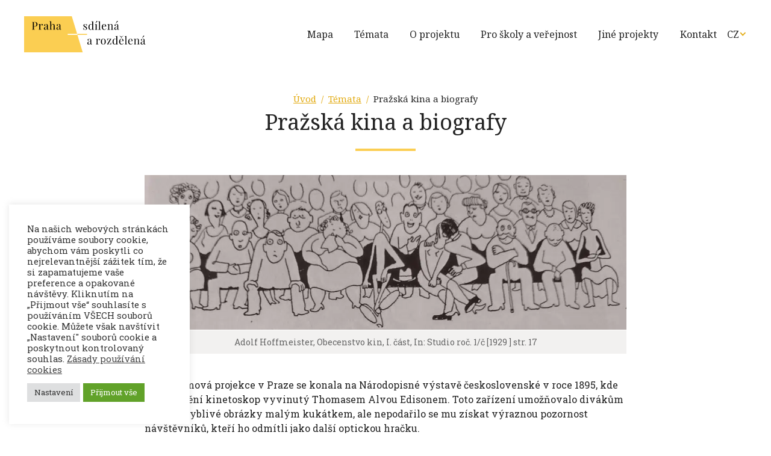

--- FILE ---
content_type: text/html; charset=UTF-8
request_url: https://praha.mkc.cz/temata/prazska-kina-a-biografy
body_size: 16504
content:
<!DOCTYPE html><html lang="cs-CZ"><head><meta charset="utf-8"><meta name="viewport" content="width=device-width"><meta name="format-detection" content="telephone=no"><link rel="apple-touch-icon" sizes="180x180" href="https://praha.mkc.cz/wp-content/themes/praha/favicons/apple-touch-icon.png"><link rel="icon" type="image/png" href="https://praha.mkc.cz/wp-content/themes/praha/favicons/favicon-32x32.png" sizes="32x32"><link rel="icon" type="image/png" href="https://praha.mkc.cz/wp-content/themes/praha/favicons/favicon-16x16.png" sizes="16x16"><link rel="manifest" href="https://praha.mkc.cz/wp-content/themes/praha/favicons/site.webmanifest"><link rel="mask-icon" href="https://praha.mkc.cz/wp-content/themes/praha/favicons/safari-pinned-tab.svg" color="#5bbad5"><meta name="msapplication-TileColor" content="#da532c"><meta name="theme-color" content="#ffffff"><link rel="preconnect" href="https://fonts.googleapis.com"><link rel="preconnect" href="https://fonts.gstatic.com" crossorigin /><link rel="preload" as="style" href="https://fonts.googleapis.com/css2?family=Noto+Serif&family=Roboto+Slab:wght@400;700&display=swap" /><link rel="stylesheet" href="https://fonts.googleapis.com/css2?family=Noto+Serif&family=Roboto+Slab:wght@400;700&display=swap" media="print" onload="this.media='all'" /> <noscript><link rel="stylesheet" href="https://fonts.googleapis.com/css2?family=Noto+Serif&family=Roboto+Slab:wght@400;700&display=swap" /> </noscript><link media="all" href="https://praha.mkc.cz/wp-content/cache/autoptimize/css/autoptimize_720cbd6b87e2fe0439712c7ed0513abd.css" rel="stylesheet"><title>Pražská kina a biografy &#8211; Praha sdílená a rozdělená</title><meta name='robots' content='max-image-preview:large' /><link rel="alternate" hreflang="cs" href="https://praha.mkc.cz/temata/prazska-kina-a-biografy" /><link rel="alternate" hreflang="x-default" href="https://praha.mkc.cz/temata/prazska-kina-a-biografy" /><link rel='dns-prefetch' href='//maps.googleapis.com' /><link rel="alternate" title="oEmbed (JSON)" type="application/json+oembed" href="https://praha.mkc.cz/wp-json/oembed/1.0/embed?url=https%3A%2F%2Fpraha.mkc.cz%2Ftemata%2Fprazska-kina-a-biografy" /><link rel="alternate" title="oEmbed (XML)" type="text/xml+oembed" href="https://praha.mkc.cz/wp-json/oembed/1.0/embed?url=https%3A%2F%2Fpraha.mkc.cz%2Ftemata%2Fprazska-kina-a-biografy&#038;format=xml" /><style id='wp-img-auto-sizes-contain-inline-css'>img:is([sizes=auto i],[sizes^="auto," i]){contain-intrinsic-size:3000px 1500px}
/*# sourceURL=wp-img-auto-sizes-contain-inline-css */</style><style id='global-styles-inline-css'>:root{--wp--preset--aspect-ratio--square: 1;--wp--preset--aspect-ratio--4-3: 4/3;--wp--preset--aspect-ratio--3-4: 3/4;--wp--preset--aspect-ratio--3-2: 3/2;--wp--preset--aspect-ratio--2-3: 2/3;--wp--preset--aspect-ratio--16-9: 16/9;--wp--preset--aspect-ratio--9-16: 9/16;--wp--preset--color--black: #000000;--wp--preset--color--cyan-bluish-gray: #abb8c3;--wp--preset--color--white: #ffffff;--wp--preset--color--pale-pink: #f78da7;--wp--preset--color--vivid-red: #cf2e2e;--wp--preset--color--luminous-vivid-orange: #ff6900;--wp--preset--color--luminous-vivid-amber: #fcb900;--wp--preset--color--light-green-cyan: #7bdcb5;--wp--preset--color--vivid-green-cyan: #00d084;--wp--preset--color--pale-cyan-blue: #8ed1fc;--wp--preset--color--vivid-cyan-blue: #0693e3;--wp--preset--color--vivid-purple: #9b51e0;--wp--preset--gradient--vivid-cyan-blue-to-vivid-purple: linear-gradient(135deg,rgb(6,147,227) 0%,rgb(155,81,224) 100%);--wp--preset--gradient--light-green-cyan-to-vivid-green-cyan: linear-gradient(135deg,rgb(122,220,180) 0%,rgb(0,208,130) 100%);--wp--preset--gradient--luminous-vivid-amber-to-luminous-vivid-orange: linear-gradient(135deg,rgb(252,185,0) 0%,rgb(255,105,0) 100%);--wp--preset--gradient--luminous-vivid-orange-to-vivid-red: linear-gradient(135deg,rgb(255,105,0) 0%,rgb(207,46,46) 100%);--wp--preset--gradient--very-light-gray-to-cyan-bluish-gray: linear-gradient(135deg,rgb(238,238,238) 0%,rgb(169,184,195) 100%);--wp--preset--gradient--cool-to-warm-spectrum: linear-gradient(135deg,rgb(74,234,220) 0%,rgb(151,120,209) 20%,rgb(207,42,186) 40%,rgb(238,44,130) 60%,rgb(251,105,98) 80%,rgb(254,248,76) 100%);--wp--preset--gradient--blush-light-purple: linear-gradient(135deg,rgb(255,206,236) 0%,rgb(152,150,240) 100%);--wp--preset--gradient--blush-bordeaux: linear-gradient(135deg,rgb(254,205,165) 0%,rgb(254,45,45) 50%,rgb(107,0,62) 100%);--wp--preset--gradient--luminous-dusk: linear-gradient(135deg,rgb(255,203,112) 0%,rgb(199,81,192) 50%,rgb(65,88,208) 100%);--wp--preset--gradient--pale-ocean: linear-gradient(135deg,rgb(255,245,203) 0%,rgb(182,227,212) 50%,rgb(51,167,181) 100%);--wp--preset--gradient--electric-grass: linear-gradient(135deg,rgb(202,248,128) 0%,rgb(113,206,126) 100%);--wp--preset--gradient--midnight: linear-gradient(135deg,rgb(2,3,129) 0%,rgb(40,116,252) 100%);--wp--preset--font-size--small: 13px;--wp--preset--font-size--medium: 20px;--wp--preset--font-size--large: 36px;--wp--preset--font-size--x-large: 42px;--wp--preset--spacing--20: 0.44rem;--wp--preset--spacing--30: 0.67rem;--wp--preset--spacing--40: 1rem;--wp--preset--spacing--50: 1.5rem;--wp--preset--spacing--60: 2.25rem;--wp--preset--spacing--70: 3.38rem;--wp--preset--spacing--80: 5.06rem;--wp--preset--shadow--natural: 6px 6px 9px rgba(0, 0, 0, 0.2);--wp--preset--shadow--deep: 12px 12px 50px rgba(0, 0, 0, 0.4);--wp--preset--shadow--sharp: 6px 6px 0px rgba(0, 0, 0, 0.2);--wp--preset--shadow--outlined: 6px 6px 0px -3px rgb(255, 255, 255), 6px 6px rgb(0, 0, 0);--wp--preset--shadow--crisp: 6px 6px 0px rgb(0, 0, 0);}:where(.is-layout-flex){gap: 0.5em;}:where(.is-layout-grid){gap: 0.5em;}body .is-layout-flex{display: flex;}.is-layout-flex{flex-wrap: wrap;align-items: center;}.is-layout-flex > :is(*, div){margin: 0;}body .is-layout-grid{display: grid;}.is-layout-grid > :is(*, div){margin: 0;}:where(.wp-block-columns.is-layout-flex){gap: 2em;}:where(.wp-block-columns.is-layout-grid){gap: 2em;}:where(.wp-block-post-template.is-layout-flex){gap: 1.25em;}:where(.wp-block-post-template.is-layout-grid){gap: 1.25em;}.has-black-color{color: var(--wp--preset--color--black) !important;}.has-cyan-bluish-gray-color{color: var(--wp--preset--color--cyan-bluish-gray) !important;}.has-white-color{color: var(--wp--preset--color--white) !important;}.has-pale-pink-color{color: var(--wp--preset--color--pale-pink) !important;}.has-vivid-red-color{color: var(--wp--preset--color--vivid-red) !important;}.has-luminous-vivid-orange-color{color: var(--wp--preset--color--luminous-vivid-orange) !important;}.has-luminous-vivid-amber-color{color: var(--wp--preset--color--luminous-vivid-amber) !important;}.has-light-green-cyan-color{color: var(--wp--preset--color--light-green-cyan) !important;}.has-vivid-green-cyan-color{color: var(--wp--preset--color--vivid-green-cyan) !important;}.has-pale-cyan-blue-color{color: var(--wp--preset--color--pale-cyan-blue) !important;}.has-vivid-cyan-blue-color{color: var(--wp--preset--color--vivid-cyan-blue) !important;}.has-vivid-purple-color{color: var(--wp--preset--color--vivid-purple) !important;}.has-black-background-color{background-color: var(--wp--preset--color--black) !important;}.has-cyan-bluish-gray-background-color{background-color: var(--wp--preset--color--cyan-bluish-gray) !important;}.has-white-background-color{background-color: var(--wp--preset--color--white) !important;}.has-pale-pink-background-color{background-color: var(--wp--preset--color--pale-pink) !important;}.has-vivid-red-background-color{background-color: var(--wp--preset--color--vivid-red) !important;}.has-luminous-vivid-orange-background-color{background-color: var(--wp--preset--color--luminous-vivid-orange) !important;}.has-luminous-vivid-amber-background-color{background-color: var(--wp--preset--color--luminous-vivid-amber) !important;}.has-light-green-cyan-background-color{background-color: var(--wp--preset--color--light-green-cyan) !important;}.has-vivid-green-cyan-background-color{background-color: var(--wp--preset--color--vivid-green-cyan) !important;}.has-pale-cyan-blue-background-color{background-color: var(--wp--preset--color--pale-cyan-blue) !important;}.has-vivid-cyan-blue-background-color{background-color: var(--wp--preset--color--vivid-cyan-blue) !important;}.has-vivid-purple-background-color{background-color: var(--wp--preset--color--vivid-purple) !important;}.has-black-border-color{border-color: var(--wp--preset--color--black) !important;}.has-cyan-bluish-gray-border-color{border-color: var(--wp--preset--color--cyan-bluish-gray) !important;}.has-white-border-color{border-color: var(--wp--preset--color--white) !important;}.has-pale-pink-border-color{border-color: var(--wp--preset--color--pale-pink) !important;}.has-vivid-red-border-color{border-color: var(--wp--preset--color--vivid-red) !important;}.has-luminous-vivid-orange-border-color{border-color: var(--wp--preset--color--luminous-vivid-orange) !important;}.has-luminous-vivid-amber-border-color{border-color: var(--wp--preset--color--luminous-vivid-amber) !important;}.has-light-green-cyan-border-color{border-color: var(--wp--preset--color--light-green-cyan) !important;}.has-vivid-green-cyan-border-color{border-color: var(--wp--preset--color--vivid-green-cyan) !important;}.has-pale-cyan-blue-border-color{border-color: var(--wp--preset--color--pale-cyan-blue) !important;}.has-vivid-cyan-blue-border-color{border-color: var(--wp--preset--color--vivid-cyan-blue) !important;}.has-vivid-purple-border-color{border-color: var(--wp--preset--color--vivid-purple) !important;}.has-vivid-cyan-blue-to-vivid-purple-gradient-background{background: var(--wp--preset--gradient--vivid-cyan-blue-to-vivid-purple) !important;}.has-light-green-cyan-to-vivid-green-cyan-gradient-background{background: var(--wp--preset--gradient--light-green-cyan-to-vivid-green-cyan) !important;}.has-luminous-vivid-amber-to-luminous-vivid-orange-gradient-background{background: var(--wp--preset--gradient--luminous-vivid-amber-to-luminous-vivid-orange) !important;}.has-luminous-vivid-orange-to-vivid-red-gradient-background{background: var(--wp--preset--gradient--luminous-vivid-orange-to-vivid-red) !important;}.has-very-light-gray-to-cyan-bluish-gray-gradient-background{background: var(--wp--preset--gradient--very-light-gray-to-cyan-bluish-gray) !important;}.has-cool-to-warm-spectrum-gradient-background{background: var(--wp--preset--gradient--cool-to-warm-spectrum) !important;}.has-blush-light-purple-gradient-background{background: var(--wp--preset--gradient--blush-light-purple) !important;}.has-blush-bordeaux-gradient-background{background: var(--wp--preset--gradient--blush-bordeaux) !important;}.has-luminous-dusk-gradient-background{background: var(--wp--preset--gradient--luminous-dusk) !important;}.has-pale-ocean-gradient-background{background: var(--wp--preset--gradient--pale-ocean) !important;}.has-electric-grass-gradient-background{background: var(--wp--preset--gradient--electric-grass) !important;}.has-midnight-gradient-background{background: var(--wp--preset--gradient--midnight) !important;}.has-small-font-size{font-size: var(--wp--preset--font-size--small) !important;}.has-medium-font-size{font-size: var(--wp--preset--font-size--medium) !important;}.has-large-font-size{font-size: var(--wp--preset--font-size--large) !important;}.has-x-large-font-size{font-size: var(--wp--preset--font-size--x-large) !important;}
/*# sourceURL=global-styles-inline-css */</style><style id='classic-theme-styles-inline-css'>/*! This file is auto-generated */
.wp-block-button__link{color:#fff;background-color:#32373c;border-radius:9999px;box-shadow:none;text-decoration:none;padding:calc(.667em + 2px) calc(1.333em + 2px);font-size:1.125em}.wp-block-file__button{background:#32373c;color:#fff;text-decoration:none}
/*# sourceURL=/wp-includes/css/classic-themes.min.css */</style> <script src="https://praha.mkc.cz/wp-includes/js/jquery/jquery.min.js?ver=3.7.1" id="jquery-core-js"></script> <script id="wpml-cookie-js-extra">var wpml_cookies = {"wp-wpml_current_language":{"value":"cs","expires":1,"path":"/"}};
var wpml_cookies = {"wp-wpml_current_language":{"value":"cs","expires":1,"path":"/"}};
//# sourceURL=wpml-cookie-js-extra</script> <script id="cookie-law-info-js-extra">var Cli_Data = {"nn_cookie_ids":["_ga","_ga_XS2KG2JWX9"],"cookielist":[],"non_necessary_cookies":{"analytics":["_ga","_ga_XS2KG2JWX9"]},"ccpaEnabled":"","ccpaRegionBased":"","ccpaBarEnabled":"","strictlyEnabled":["necessary","obligatoire"],"ccpaType":"gdpr","js_blocking":"1","custom_integration":"","triggerDomRefresh":"","secure_cookies":""};
var cli_cookiebar_settings = {"animate_speed_hide":"500","animate_speed_show":"500","background":"#FFF","border":"#b1a6a6c2","border_on":"","button_1_button_colour":"#61a229","button_1_button_hover":"#4e8221","button_1_link_colour":"#fff","button_1_as_button":"1","button_1_new_win":"","button_2_button_colour":"#333","button_2_button_hover":"#292929","button_2_link_colour":"#444","button_2_as_button":"","button_2_hidebar":"","button_3_button_colour":"#0a0909","button_3_button_hover":"#080707","button_3_link_colour":"#ffffff","button_3_as_button":"1","button_3_new_win":"","button_4_button_colour":"#dedfe0","button_4_button_hover":"#b2b2b3","button_4_link_colour":"#333333","button_4_as_button":"1","button_7_button_colour":"#61a229","button_7_button_hover":"#4e8221","button_7_link_colour":"#fff","button_7_as_button":"1","button_7_new_win":"","font_family":"inherit","header_fix":"","notify_animate_hide":"1","notify_animate_show":"","notify_div_id":"#cookie-law-info-bar","notify_position_horizontal":"right","notify_position_vertical":"bottom","scroll_close":"","scroll_close_reload":"","accept_close_reload":"","reject_close_reload":"","showagain_tab":"","showagain_background":"#fff","showagain_border":"#000","showagain_div_id":"#cookie-law-info-again","showagain_x_position":"100px","text":"#333333","show_once_yn":"","show_once":"10000","logging_on":"","as_popup":"","popup_overlay":"1","bar_heading_text":"","cookie_bar_as":"widget","popup_showagain_position":"bottom-right","widget_position":"left"};
var log_object = {"ajax_url":"https://praha.mkc.cz/wp-admin/admin-ajax.php"};
//# sourceURL=cookie-law-info-js-extra</script> <link rel="https://api.w.org/" href="https://praha.mkc.cz/wp-json/" /><link rel="alternate" title="JSON" type="application/json" href="https://praha.mkc.cz/wp-json/wp/v2/places/1887" /><link rel="canonical" href="https://praha.mkc.cz/temata/prazska-kina-a-biografy" /><link rel='shortlink' href='https://praha.mkc.cz/?p=1887' /><meta name="generator" content="WPML ver:4.6.3 stt:9,1,3,40;" />  <script type="text/plain" data-cli-class="cli-blocker-script"  data-cli-script-type="analytics" data-cli-block="true"  data-cli-element-position="head" async src="https://www.googletagmanager.com/gtag/js?id=G-XS2KG2JWX9"></script> <script type="text/plain" data-cli-class="cli-blocker-script"  data-cli-script-type="analytics" data-cli-block="true"  data-cli-element-position="head">window.dataLayer = window.dataLayer || [];
  function gtag(){dataLayer.push(arguments);}
  gtag('js', new Date());

  gtag('config', 'G-XS2KG2JWX9');</script> </head><body class="wp-singular places-template-default single single-places postid-1887 wp-theme-praha"><header class="header"><div class="top-bar"><div class="top-bar__content content content--bigger"> <a href="https://praha.mkc.cz" class="top-bar__logo"> <svg xmlns="http://www.w3.org/2000/svg" xml:space="preserve" id="logo-inline" class="top-bar__logo" width="273px" height="81px" x="0" y="0" enable-background="new 0 0 1219.8 361.6" version="1.1" viewBox="0 0 1219.8 361.6"><style>.prefix__st0{fill:#fbce52}</style><path d="M437.4 186.7 437.4 176.7 531.7 176.7 478.1 0 472.2 0 438.2 0 0 0 0 361.6 475.9 361.6 500.9 361.6 506.9 361.6 587.7 361.6 534.7 186.7z" class="prefix__st0"/> <path d="M97.5 103.5V123c0 2.7.3 4.7.9 5.9.6 1.2 1.6 2.1 3 2.5 1.4.4 3.8.7 7 .9v2.2c-3.7-.2-9-.3-15.9-.3-6.2 0-10.8.1-13.8.3v-2.2c2.6-.1 4.5-.4 5.7-.9 1.2-.4 2-1.3 2.4-2.5.4-1.2.6-3.2.6-5.9V69.4c0-2.7-.2-4.7-.6-5.9-.4-1.2-1.2-2.1-2.4-2.5-1.2-.4-3.1-.7-5.7-.9V58c3 .2 7.4.3 13.2.3l11.7-.1c1.4-.1 2.9-.1 4.6-.1 8.4 0 14.9 1.9 19.3 5.8 4.5 3.9 6.7 9 6.7 15.5 0 4-.9 7.8-2.6 11.4-1.8 3.6-4.8 6.7-9 9.1-4.2 2.4-9.8 3.7-16.8 3.7h-8.3zm2.9-42.6c-1.1.5-1.9 1.4-2.3 2.7-.4 1.3-.6 3.2-.6 5.8v32h7.2c7.1 0 11.9-1.9 14.6-5.7 2.7-3.8 4-8.8 4-15.2 0-7-1.4-12.1-4.2-15.4-2.8-3.3-7.4-5-13.8-5-2.1 0-3.8.3-4.9.8zM185.4 79.8c1.8 1.7 2.8 3.7 2.8 6 0 1.9-.6 3.5-1.7 4.8-1.1 1.3-2.6 2-4.5 2-1.6 0-2.9-.5-4.1-1.5-1.1-1-1.7-2.4-1.7-4.1 0-2.4 1.2-4.3 3.7-5.8-.5-.7-1.3-1.1-2.3-1.1-2.8 0-5.4 1.1-7.7 3.3-2.3 2.2-4.1 4.9-5.4 8-1.3 3.2-1.9 6.2-1.9 9v22.9c0 3.3 1 5.6 2.9 6.9 1.9 1.3 4.8 1.9 8.6 1.9v2.3l-2.6-.1c-7.3-.2-12-.3-14-.3-1.9 0-6.1.1-12.7.4v-2.3c3 0 5.1-.6 6.4-1.7 1.2-1.1 1.8-3.1 1.8-6.1V90.6c0-3.3-.6-5.7-1.8-7.2-1.2-1.5-3.3-2.3-6.4-2.3v-2.3c2.3.2 4.5.3 6.7.3 4.5 0 8.3-.5 11.2-1.5v13.5c1.3-3.6 3.4-6.8 6.2-9.6 2.8-2.8 6-4.2 9.5-4.2 2.8 0 5.2.8 7 2.5zM201.5 131.8c-2.2-2.3-3.3-5.4-3.3-9.4 0-3.2.9-5.9 2.6-8 1.8-2.1 3.9-3.7 6.3-5 2.4-1.2 5.6-2.5 9.6-3.9s7-2.6 9-3.8c1.9-1.2 2.9-2.7 2.9-4.6v-6.7c0-4.2-.9-7-2.6-8.6-1.8-1.5-4.2-2.3-7.4-2.3-5 0-8.6 1.3-10.7 3.9 1.4.4 2.6 1.1 3.6 2.3 1 1.2 1.5 2.6 1.5 4.3 0 1.8-.6 3.2-1.7 4.3-1.2 1-2.6 1.6-4.4 1.6-2 0-3.5-.6-4.5-1.9-1-1.3-1.5-2.8-1.5-4.6 0-1.7.4-3.2 1.2-4.3.8-1.2 2.1-2.3 3.7-3.5 1.7-1.2 3.9-2.2 6.6-3 2.7-.8 5.6-1.2 8.7-1.2 5.6 0 9.9 1.3 12.7 4 1.8 1.7 3 3.7 3.6 6 .6 2.3.9 5.4.9 9.2v30c0 1.8.3 3.1.8 3.9.5.8 1.4 1.2 2.6 1.2.9 0 1.7-.2 2.4-.6.8-.4 1.6-1 2.4-1.7l1.2 1.8c-1.9 1.4-3.5 2.5-4.8 3.1-1.3.6-3 .9-5 .9-3.5 0-5.9-.9-7.2-2.6-1.4-1.7-2.1-4.1-2.1-7-2.2 3.6-4.6 6.1-7.5 7.5-2.8 1.4-6 2.1-9.5 2.1-4.5 0-7.9-1.1-10.1-3.4zm27.1-9.1v-21.2c-.6 1-1.5 1.8-2.7 2.5-1.2.6-2.9 1.5-5.3 2.6-2.7 1.2-5 2.3-6.6 3.3-1.7 1-3.2 2.5-4.4 4.3-1.2 1.8-1.8 4.1-1.8 6.9 0 3.2.8 5.7 2.4 7.3 1.6 1.7 3.7 2.5 6.3 2.5 4.6 0 8.7-2.8 12.1-8.2zM272.2 90.3c1.8-4.5 4.3-7.8 7.5-9.9 3.2-2.1 6.8-3.1 10.9-3.1 5 0 8.9 1.4 11.4 4.1 1.4 1.4 2.3 3.2 2.9 5.4.6 2.2.9 5.1.9 8.7v28.8c0 3 .6 5 1.8 6.1 1.2 1.1 3.3 1.7 6.4 1.7v2.3c-6.6-.3-10.9-.4-13-.4-2 0-6 .1-12.1.4v-2.3c2.7 0 4.5-.6 5.6-1.7 1-1.1 1.6-3.1 1.6-6.1V93.2c0-4-.6-7.1-1.7-9.2-1.2-2.1-3.5-3.2-7-3.2-3 0-5.6.8-7.8 2.5-2.3 1.7-4 4-5.3 7-1.3 3-1.9 6.4-1.9 10.1v24.1c0 3 .5 5 1.6 6.1 1 1.1 2.9 1.7 5.6 1.7v2.3c-6-.3-10.1-.4-12.1-.4s-6.3.1-13 .4v-2.3c3 0 5.1-.6 6.4-1.7 1.2-1.1 1.8-3.1 1.8-6.1V62.8c0-3.3-.6-5.7-1.8-7.2-1.2-1.5-3.3-2.3-6.4-2.3V51c2.3.2 4.5.3 6.7.3 4.5 0 8.3-.5 11.2-1.5v40.5zM327.4 131.8c-2.2-2.3-3.3-5.4-3.3-9.4 0-3.2.9-5.9 2.6-8 1.8-2.1 3.9-3.7 6.3-5 2.4-1.2 5.6-2.5 9.6-3.9s7-2.6 9-3.8c1.9-1.2 2.9-2.7 2.9-4.6v-6.7c0-4.2-.9-7-2.6-8.6-1.8-1.5-4.2-2.3-7.4-2.3-5 0-8.6 1.3-10.7 3.9 1.4.4 2.6 1.1 3.6 2.3 1 1.2 1.5 2.6 1.5 4.3 0 1.8-.6 3.2-1.7 4.3-1.2 1-2.6 1.6-4.4 1.6-2 0-3.5-.6-4.5-1.9-1-1.3-1.5-2.8-1.5-4.6 0-1.7.4-3.2 1.2-4.3.8-1.2 2.1-2.3 3.7-3.5 1.7-1.2 3.9-2.2 6.6-3 2.7-.8 5.6-1.2 8.7-1.2 5.6 0 9.9 1.3 12.7 4 1.8 1.7 3 3.7 3.6 6 .6 2.3.9 5.4.9 9.2v30c0 1.8.3 3.1.8 3.9.5.8 1.4 1.2 2.6 1.2.9 0 1.7-.2 2.4-.6.8-.4 1.6-1 2.4-1.7l1.2 1.8c-1.9 1.4-3.5 2.5-4.8 3.1-1.3.6-3 .9-5 .9-3.5 0-5.9-.9-7.2-2.6-1.4-1.7-2.1-4.1-2.1-7-2.2 3.6-4.6 6.1-7.5 7.5-2.8 1.4-6 2.1-9.5 2.1-4.5 0-7.9-1.1-10.1-3.4zm27.1-9.1v-21.2c-.6 1-1.5 1.8-2.7 2.5-1.2.6-2.9 1.5-5.3 2.6-2.7 1.2-5 2.3-6.6 3.3-1.7 1-3.2 2.5-4.4 4.3-1.2 1.8-1.8 4.1-1.8 6.9 0 3.2.8 5.7 2.4 7.3 1.6 1.7 3.7 2.5 6.3 2.5 4.6 0 8.7-2.8 12.1-8.2zM617.8 79.2c2 .8 3.6 1.7 4.9 2.8.8.6 1.4.9 1.9.9 1.3 0 2.1-1.6 2.4-4.8h2.5c-.3 3.5-.4 9.6-.4 18.4h-2.5c-.8-4.8-2.3-8.7-4.6-11.8-2.3-3.1-5.6-4.6-10.1-4.6-2.6 0-4.7.7-6.4 2.2-1.7 1.5-2.5 3.5-2.5 6.1 0 2.5.9 4.6 2.6 6.3 1.7 1.7 4.5 3.7 8.3 6.1.6.4 1.6 1 2.9 1.8 3.3 2.2 6 4.1 8 5.7 2 1.7 3.7 3.6 4.9 5.7 1.3 2.2 1.9 4.6 1.9 7.5 0 4.8-1.8 8.5-5.3 11.1-3.6 2.7-7.9 4-13.1 4-3.2 0-6.1-.5-8.5-1.5-1.6-.8-3.1-1.8-4.4-2.9-.3-.3-.6-.4-1-.4-.5 0-1 .4-1.3 1.1-.4.7-.7 1.7-.9 3h-2.5c.3-4.1.4-11.3.4-21.6h2.5c.8 6.8 2.2 11.8 4.3 15.2 2.1 3.3 5.7 5 10.7 5 2.5 0 4.8-.8 6.7-2.5 1.9-1.7 2.9-4.2 2.9-7.8 0-2.8-1-5.2-2.9-7.1-1.9-1.9-5-4.3-9.3-7-3.5-2.2-6.2-4.1-8.2-5.5-1.9-1.4-3.5-3.2-4.8-5.3-1.3-2.1-1.9-4.5-1.9-7.3 0-4.5 1.5-8 4.5-10.4 3-2.4 6.8-3.6 11.4-3.6 2.6.1 4.9.4 6.9 1.2zM694.1 130.6c1.2 1.5 3.3 2.3 6.4 2.3v2.3c-2.2-.2-4.5-.3-6.7-.3-4.5 0-8.3.5-11.2 1.5v-9.6c-1.3 3.2-3.2 5.7-5.8 7.4-2.6 1.7-5.8 2.5-9.5 2.5-6.9 0-12.3-2.5-16.3-7.5-3.9-5-5.9-12.2-5.8-21.8 0-6.3 1.1-11.6 3.3-16s5.1-7.8 8.9-10c3.7-2.2 7.8-3.3 12.3-3.3 2.7 0 5.2.5 7.5 1.6 2.3 1 4.1 2.6 5.5 4.8v-21c0-3.3-.6-5.7-1.8-7.2-1.2-1.5-3.3-2.3-6.4-2.3v-2.3c2.3.2 4.5.3 6.7.3 4.5 0 8.3-.5 11.2-1.5v72.9c-.2 3.3.5 5.7 1.7 7.2zm-16.2-.4c2.2-2.2 3.8-5.2 4.6-9.2V88.9c-1.9-5.5-6-8.3-12.1-8.3-4.5 0-8.1 2.3-10.8 6.9-2.7 4.6-4.1 11.3-4 20-.1 8.6 1.2 15.1 3.7 19.5s6.2 6.5 11 6.5c2.8 0 5.3-1.1 7.6-3.3zM727 125.1c0 3 .6 5 1.8 6.1 1.2 1.1 3.3 1.7 6.4 1.7v2.3c-6.6-.3-11-.4-13.1-.4-2.1 0-6.4.1-13.1.4v-2.3c3 0 5.1-.6 6.4-1.7 1.2-1.1 1.8-3.1 1.8-6.1V91.3c0-3.3-.6-5.7-1.8-7.2-1.2-1.5-3.3-2.3-6.4-2.3v-2.3c2.3.2 4.5.3 6.7.3 4.5 0 8.3-.5 11.2-1.5v46.8zm7.3-74.7c0 1.1-.5 2.3-1.5 3.7-1.4 1.8-3.5 3.8-6.2 5.9-.5.4-1.8 1.6-3.9 3.6-2.1 2-4.4 4.3-7 6.9l-1.2-1c2.7-4.2 5.1-8.6 7.5-13.1 1.7-3.3 3.1-5.8 4.3-7.5 1.2-1.6 2.5-2.4 4.1-2.4 1 0 1.8.3 2.4.8 1 .9 1.5 2 1.5 3.1zM761.1 125.1c0 3 .6 5 1.8 6.1 1.2 1.1 3.3 1.7 6.4 1.7v2.3c-6.6-.3-11-.4-13.1-.4-2.1 0-6.4.1-13.1.4v-2.3c3 0 5.1-.6 6.4-1.7 1.2-1.1 1.8-3.1 1.8-6.1V63.5c0-3.3-.6-5.7-1.8-7.2-1.2-1.5-3.3-2.3-6.4-2.3v-2.3c2.2.2 4.5.3 6.7.3 4.5 0 8.3-.5 11.2-1.5v74.6zM823.9 122.2c-1.3 4-3.7 7.4-7.3 10.2-3.6 2.8-7.9 4.3-12.9 4.3-5.1 0-9.5-1.2-13.3-3.5-3.7-2.3-6.6-5.6-8.6-9.8-2-4.2-3-9.1-3-14.6 0-6.3 1-11.7 3-16.3 2-4.6 4.9-8.2 8.5-10.6 3.7-2.5 8-3.7 12.9-3.7 6.5 0 11.5 2 15 5.9 3.5 3.9 5.2 9.9 5.2 17.9h-33.8c-.2 2-.3 4.3-.3 6.9 0 4.8.8 8.9 2.3 12.4 1.5 3.5 3.6 6.2 6.2 8.2 2.6 1.9 5.2 2.9 8 2.9 3.5 0 6.5-.8 9.2-2.5 2.7-1.7 4.9-4.4 6.7-8.3l2.2.6zm-29.8-37.1c-2.4 3.3-4 8.2-4.5 14.7h23.5c.1-5.6-.7-10.3-2.4-14-1.8-3.7-4.4-5.6-7.8-5.6-3.4-.1-6.4 1.6-8.8 4.9zM882.6 82.2c1.4 1.4 2.3 3.2 2.9 5.4.6 2.2.9 5.1.9 8.7v28.8c0 3 .6 5 1.8 6.1 1.2 1.1 3.3 1.7 6.4 1.7v2.3c-6.6-.3-10.9-.4-13-.4-2 0-6 .1-12.1.4v-2.3c2.7 0 4.5-.6 5.6-1.7 1-1.1 1.6-3.1 1.6-6.1V93.9c0-4-.6-7.1-1.7-9.2-1.2-2.1-3.5-3.2-7-3.2-3 0-5.6.9-7.9 2.6-2.3 1.7-4.1 4.1-5.3 7.1-1.3 3-1.9 6.3-1.9 10v24c0 3 .5 5 1.6 6.1 1 1.1 2.9 1.7 5.6 1.7v2.3c-6-.3-10.1-.4-12.1-.4s-6.3.1-13 .4V133c3 0 5.1-.6 6.4-1.7 1.2-1.1 1.8-3.1 1.8-6.1V91.3c0-3.3-.6-5.7-1.8-7.2-1.2-1.5-3.3-2.3-6.4-2.3v-2.3c2.3.2 4.5.3 6.7.3 4.5 0 8.3-.5 11.2-1.5V91c1.8-4.6 4.3-7.9 7.5-10 3.2-2.1 6.8-3.1 10.9-3.1 4.9.2 8.8 1.5 11.3 4.3zM907 132.5c-2.2-2.3-3.3-5.4-3.3-9.4 0-3.2.9-5.9 2.6-8 1.8-2.1 3.9-3.7 6.3-5 2.4-1.2 5.6-2.5 9.6-3.9s7-2.6 9-3.8c1.9-1.2 2.9-2.7 2.9-4.6v-6.7c0-4.2-.9-7-2.6-8.6-1.8-1.5-4.2-2.3-7.4-2.3-5 0-8.6 1.3-10.7 3.9 1.4.4 2.6 1.1 3.6 2.3 1 1.2 1.5 2.6 1.5 4.3 0 1.8-.6 3.2-1.7 4.3-1.2 1-2.6 1.6-4.4 1.6-2 0-3.5-.6-4.5-1.9-1-1.3-1.5-2.8-1.5-4.6 0-1.7.4-3.2 1.2-4.3.8-1.2 2.1-2.3 3.7-3.5 1.7-1.2 3.9-2.2 6.6-3 2.7-.8 5.6-1.2 8.7-1.2 5.6 0 9.9 1.3 12.7 4 1.8 1.7 3 3.7 3.6 6 .6 2.3.9 5.4.9 9.2v30c0 1.8.3 3.1.8 3.9.5.8 1.4 1.2 2.6 1.2.9 0 1.7-.2 2.4-.6.8-.4 1.6-1 2.4-1.7l1.2 1.8c-1.9 1.4-3.5 2.5-4.8 3.1-1.3.6-3 .9-5 .9-3.5 0-5.9-.9-7.2-2.6-1.4-1.7-2.1-4.1-2.1-7-2.2 3.6-4.6 6.1-7.5 7.5-2.8 1.4-6 2.1-9.5 2.1-4.5 0-7.9-1.1-10.1-3.4zm27.1-9.1v-21.2c-.6 1-1.5 1.8-2.7 2.5-1.2.6-2.9 1.5-5.3 2.6-2.7 1.2-5 2.3-6.6 3.3-1.7 1-3.2 2.5-4.4 4.3-1.2 1.8-1.8 4.1-1.8 6.9 0 3.2.8 5.7 2.4 7.3 1.6 1.7 3.7 2.5 6.3 2.5 4.6 0 8.7-2.7 12.1-8.2zm5-73c0 1.1-.5 2.3-1.5 3.7-1.4 1.8-3.5 3.8-6.2 5.9-.5.4-1.8 1.6-3.9 3.6-2.1 2-4.4 4.3-7 6.9l-1.2-1c2.7-4.2 5.1-8.6 7.5-13.1 1.7-3.3 3.1-5.8 4.3-7.5 1.2-1.6 2.5-2.4 4.1-2.4 1 0 1.8.3 2.4.8 1 .9 1.5 2 1.5 3.1zM637 279.7c-2.2-2.3-3.3-5.4-3.3-9.4 0-3.2.9-5.9 2.6-8 1.8-2.1 3.9-3.7 6.3-5 2.4-1.2 5.6-2.5 9.6-3.9s7-2.6 9-3.8c1.9-1.2 2.9-2.7 2.9-4.6v-6.7c0-4.2-.9-7-2.6-8.6-1.8-1.5-4.2-2.3-7.4-2.3-5 0-8.6 1.3-10.7 3.9 1.4.4 2.6 1.1 3.6 2.3 1 1.2 1.5 2.6 1.5 4.3 0 1.8-.6 3.2-1.7 4.3-1.2 1-2.6 1.6-4.4 1.6-2 0-3.5-.6-4.5-1.9-1-1.3-1.5-2.8-1.5-4.6 0-1.7.4-3.2 1.2-4.3.8-1.2 2.1-2.3 3.7-3.5 1.7-1.2 3.9-2.2 6.6-3 2.7-.8 5.6-1.2 8.7-1.2 5.6 0 9.9 1.3 12.7 4 1.8 1.7 3 3.7 3.6 6 .6 2.3.9 5.4.9 9.2v30c0 1.8.3 3.1.8 3.9.5.8 1.4 1.2 2.6 1.2.9 0 1.7-.2 2.4-.6.8-.4 1.6-1 2.4-1.7l1.2 1.8c-1.9 1.4-3.5 2.5-4.8 3.1-1.3.6-3 .9-5 .9-3.5 0-5.9-.9-7.2-2.6-1.4-1.7-2.1-4.1-2.1-7-2.2 3.6-4.6 6.1-7.5 7.5-2.8 1.4-6 2.1-9.5 2.1-4.5 0-7.9-1.1-10.1-3.4zm27.1-9.1v-21.2c-.6 1-1.5 1.8-2.7 2.5-1.2.6-2.9 1.5-5.3 2.6-2.7 1.2-5 2.3-6.6 3.3-1.7 1-3.2 2.5-4.4 4.3-1.2 1.8-1.8 4.1-1.8 6.9 0 3.2.8 5.7 2.4 7.3 1.6 1.7 3.7 2.5 6.3 2.5 4.6 0 8.7-2.8 12.1-8.2zM759.2 227.7c1.8 1.7 2.8 3.7 2.8 6 0 1.9-.6 3.5-1.7 4.8-1.1 1.3-2.6 2-4.5 2-1.6 0-2.9-.5-4-1.5s-1.7-2.4-1.7-4.1c0-2.4 1.2-4.3 3.7-5.8-.5-.7-1.3-1.1-2.3-1.1-2.8 0-5.4 1.1-7.7 3.3-2.3 2.2-4.1 4.9-5.4 8-1.3 3.2-1.9 6.2-1.9 9v22.9c0 3.3 1 5.6 2.9 6.9 1.9 1.3 4.8 1.9 8.6 1.9v2.3l-2.6-.1c-7.3-.2-12-.3-14-.3-1.9 0-6.1.1-12.7.4V280c3 0 5.1-.6 6.4-1.7 1.2-1.1 1.8-3.1 1.8-6.1v-33.8c0-3.3-.6-5.7-1.8-7.2-1.2-1.5-3.3-2.3-6.4-2.3v-2.3c2.3.2 4.5.3 6.7.3 4.5 0 8.3-.5 11.2-1.5V239c1.3-3.6 3.4-6.8 6.2-9.6 2.8-2.8 6-4.2 9.5-4.2 2.7 0 5 .8 6.9 2.5zM811.9 232.5c4.5 4.9 6.8 12.2 6.8 22.1 0 9.9-2.3 17.2-6.8 22-4.5 4.8-10.4 7.2-17.8 7.2s-13.3-2.4-17.8-7.2c-4.5-4.8-6.8-12.2-6.8-22 0-9.9 2.2-17.2 6.8-22.1 4.5-4.9 10.4-7.3 17.8-7.3s13.3 2.4 17.8 7.3zm-28 1.5c-2.5 4.4-3.8 11.3-3.8 20.6s1.3 16.1 3.8 20.5c2.5 4.4 5.9 6.6 10.3 6.6 4.3 0 7.7-2.2 10.3-6.6 2.5-4.4 3.8-11.2 3.8-20.5s-1.3-16.1-3.8-20.6c-2.5-4.4-5.9-6.6-10.3-6.6s-7.8 2.2-10.3 6.6zM843.1 280.7H855c4.5 0 8-1.4 10.5-4.2 2.5-2.8 4-7.2 4.5-13.2h2.5c0 9.4.1 15.9.4 19.4-5.7-.3-12.4-.4-20.1-.4-6.8 0-14.1.2-21.8.5l31.2-54.5h-11.9c-4.8 0-8.4 1.3-10.7 4-2.3 2.7-3.8 7.1-4.3 13.3h-2.5c0-9.4-.1-15.9-.4-19.4 5.7.3 12.4.4 20.1.4 6.8 0 14.1-.2 21.8-.5l-31.2 54.6zM935.7 277.8c1.2 1.5 3.3 2.3 6.4 2.3v2.3c-2.2-.2-4.5-.3-6.7-.3-4.5 0-8.3.5-11.2 1.5V274c-1.3 3.2-3.2 5.7-5.8 7.4-2.6 1.7-5.8 2.5-9.5 2.5-6.9 0-12.3-2.5-16.3-7.5-3.9-5-5.9-12.2-5.8-21.8 0-6.3 1.1-11.6 3.3-16s5.1-7.8 8.9-10c3.7-2.2 7.8-3.3 12.3-3.3 2.7 0 5.2.5 7.5 1.6 2.3 1 4.1 2.6 5.5 4.8v-21c0-3.3-.6-5.7-1.8-7.2-1.2-1.5-3.3-2.3-6.4-2.3v-2.3c2.3.2 4.5.3 6.7.3 4.5 0 8.3-.5 11.2-1.5v72.9c-.1 3.3.5 5.7 1.7 7.2zm-16.2-.4c2.2-2.2 3.8-5.2 4.6-9.2V236c-1.9-5.5-6-8.3-12.1-8.3-4.5 0-8.1 2.3-10.8 6.9-2.7 4.6-4.1 11.3-4 20-.1 8.6 1.2 15.1 3.7 19.5s6.2 6.5 11 6.5c2.8 0 5.4-1.1 7.6-3.2zM997.6 269.4c-1.3 4-3.7 7.4-7.3 10.2-3.6 2.8-7.9 4.3-12.9 4.3-5.1 0-9.5-1.2-13.3-3.5-3.7-2.3-6.6-5.6-8.6-9.8-2-4.2-3-9.1-3-14.6 0-6.3 1-11.7 3-16.3 2-4.6 4.9-8.2 8.5-10.6 3.7-2.5 8-3.7 12.9-3.7 6.5 0 11.5 2 15 5.9 3.5 3.9 5.2 9.9 5.2 17.9h-33.8c-.2 2-.3 4.3-.3 6.9 0 4.8.8 8.9 2.3 12.4 1.5 3.5 3.6 6.2 6.2 8.2 2.6 1.9 5.2 2.9 8 2.9 3.5 0 6.5-.8 9.2-2.5 2.7-1.7 4.9-4.4 6.7-8.3l2.2.6zm-2.8-72.2c-4.1 2-7.8 4.7-11 8s-5.6 6.9-7.1 10.5h-1.9c-1.5-3.7-3.9-7.2-7.1-10.5-3.2-3.3-6.9-6-11-8l.9-1.5c3.9 1.4 7.7 3 11.4 5 3.7 1.9 6.7 3.9 8.9 5.8 1.8-1.9 4.2-3.9 7.1-5.8 2.9-1.9 5.9-3.6 8.9-5l.9 1.5zm-27 35c-2.4 3.3-4 8.2-4.5 14.7h23.5c.1-5.6-.7-10.3-2.4-14-1.8-3.7-4.4-5.6-7.8-5.6-3.5 0-6.4 1.6-8.8 4.9zM1025.8 272.3c0 3 .6 5 1.8 6.1 1.2 1.1 3.3 1.7 6.4 1.7v2.3c-6.6-.3-11-.4-13.1-.4-2.1 0-6.4.1-13.1.4v-2.3c3 0 5.1-.6 6.4-1.7 1.2-1.1 1.8-3.1 1.8-6.1v-61.7c0-3.3-.6-5.7-1.8-7.2-1.2-1.5-3.3-2.3-6.4-2.3v-2.3c2.2.2 4.5.3 6.7.3 4.5 0 8.3-.5 11.2-1.5v74.7zM1088.5 269.4c-1.3 4-3.7 7.4-7.3 10.2-3.6 2.8-7.9 4.3-12.9 4.3-5.1 0-9.5-1.2-13.3-3.5-3.7-2.3-6.6-5.6-8.6-9.8-2-4.2-3-9.1-3-14.6 0-6.3 1-11.7 3-16.3 2-4.6 4.9-8.2 8.5-10.6 3.7-2.5 8-3.7 12.9-3.7 6.5 0 11.5 2 15 5.9 3.5 3.9 5.2 9.9 5.2 17.9h-33.8c-.2 2-.3 4.3-.3 6.9 0 4.8.8 8.9 2.3 12.4 1.5 3.5 3.6 6.2 6.2 8.2 2.6 1.9 5.2 2.9 8 2.9 3.5 0 6.5-.8 9.2-2.5 2.7-1.7 4.9-4.4 6.7-8.3l2.2.6zm-29.8-37.2c-2.4 3.3-4 8.2-4.5 14.7h23.5c.1-5.6-.7-10.3-2.4-14-1.8-3.7-4.4-5.6-7.8-5.6-3.4 0-6.3 1.6-8.8 4.9zM1147.3 229.3c1.4 1.4 2.3 3.2 2.9 5.4.6 2.2.9 5.1.9 8.7v28.8c0 3 .6 5 1.8 6.1 1.2 1.1 3.3 1.7 6.4 1.7v2.3c-6.6-.3-10.9-.4-13-.4-2 0-6 .1-12.1.4V280c2.7 0 4.5-.6 5.6-1.7 1-1.1 1.6-3.1 1.6-6.1V241c0-4-.6-7.1-1.7-9.2-1.2-2.1-3.5-3.2-7-3.2-3 0-5.6.9-7.9 2.6-2.3 1.7-4.1 4.1-5.3 7.1-1.3 3-1.9 6.3-1.9 10v24c0 3 .5 5 1.6 6.1 1 1.1 2.9 1.7 5.6 1.7v2.3c-6-.3-10.1-.4-12.1-.4s-6.3.1-13 .4v-2.3c3 0 5.1-.6 6.4-1.7 1.2-1.1 1.8-3.1 1.8-6.1v-33.8c0-3.3-.6-5.7-1.8-7.2-1.2-1.5-3.3-2.3-6.4-2.3v-2.3c2.3.2 4.5.3 6.7.3 4.5 0 8.3-.5 11.2-1.5v12.7c1.8-4.6 4.3-7.9 7.5-10 3.2-2.1 6.8-3.1 10.9-3.1 4.9.1 8.7 1.5 11.3 4.2zM1171.6 279.7c-2.2-2.3-3.3-5.4-3.3-9.4 0-3.2.9-5.9 2.6-8 1.8-2.1 3.9-3.7 6.3-5 2.4-1.2 5.6-2.5 9.6-3.9s7-2.6 9-3.8c1.9-1.2 2.9-2.7 2.9-4.6v-6.7c0-4.2-.9-7-2.6-8.6-1.8-1.5-4.2-2.3-7.4-2.3-5 0-8.6 1.3-10.7 3.9 1.4.4 2.6 1.1 3.6 2.3 1 1.2 1.5 2.6 1.5 4.3 0 1.8-.6 3.2-1.7 4.3-1.2 1-2.6 1.6-4.4 1.6-2 0-3.5-.6-4.5-1.9-1-1.3-1.5-2.8-1.5-4.6 0-1.7.4-3.2 1.2-4.3.8-1.2 2.1-2.3 3.7-3.5 1.7-1.2 3.9-2.2 6.6-3 2.7-.8 5.6-1.2 8.7-1.2 5.6 0 9.9 1.3 12.7 4 1.8 1.7 3 3.7 3.6 6 .6 2.3.9 5.4.9 9.2v30c0 1.8.3 3.1.8 3.9.5.8 1.4 1.2 2.6 1.2.9 0 1.7-.2 2.4-.6.8-.4 1.6-1 2.4-1.7l1.2 1.8c-1.9 1.4-3.5 2.5-4.8 3.1-1.3.6-3 .9-5 .9-3.5 0-5.9-.9-7.2-2.6-1.4-1.7-2.1-4.1-2.1-7-2.2 3.6-4.6 6.1-7.5 7.5-2.8 1.4-6 2.1-9.5 2.1-4.5 0-7.9-1.1-10.1-3.4zm27.1-9.1v-21.2c-.6 1-1.5 1.8-2.7 2.5-1.2.6-2.9 1.5-5.3 2.6-2.7 1.2-5 2.3-6.6 3.3-1.7 1-3.2 2.5-4.4 4.3-1.2 1.8-1.8 4.1-1.8 6.9 0 3.2.8 5.7 2.4 7.3 1.6 1.7 3.7 2.5 6.3 2.5 4.6 0 8.7-2.8 12.1-8.2zm5.1-73c0 1.1-.5 2.3-1.5 3.7-1.4 1.8-3.5 3.8-6.2 5.9-.5.4-1.8 1.6-3.9 3.6-2.1 2-4.4 4.3-7 6.9l-1.2-1c2.7-4.2 5.1-8.6 7.5-13.1 1.7-3.3 3.1-5.8 4.3-7.5 1.2-1.6 2.5-2.4 4.1-2.4 1 0 1.8.3 2.4.8.9.9 1.5 1.9 1.5 3.1z"/> <path d="M534.1 176.7H631.2V186.7H534.1z" class="prefix__st0 logo-line"/> </svg> </a><div class="top-bar__menu-languages"><ul class="top-bar__menu"><li id="menu-item-34" class="menu-item menu-item-type-post_type menu-item-object-page menu-item-home menu-item-34"><a href="https://praha.mkc.cz/">Mapa</a></li><li id="menu-item-85" class="menu-item menu-item-type-post_type menu-item-object-page menu-item-85"><a href="https://praha.mkc.cz/temata">Témata</a></li><li id="menu-item-35" class="menu-item menu-item-type-post_type menu-item-object-page menu-item-35"><a href="https://praha.mkc.cz/o-projektu">O projektu</a></li><li id="menu-item-36" class="menu-item menu-item-type-post_type menu-item-object-page menu-item-36"><a href="https://praha.mkc.cz/pro-skoly-a-verejnost">Pro školy a veřejnost</a></li><li id="menu-item-37" class="menu-item menu-item-type-post_type menu-item-object-page menu-item-37"><a href="https://praha.mkc.cz/jine-projekty">Jiné projekty</a></li><li id="menu-item-38" class="menu-item menu-item-type-post_type menu-item-object-page menu-item-38"><a href="https://praha.mkc.cz/kontakt">Kontakt</a></li></ul><div class="top-bar__languages"><div class="top-bar__languages-active" title="Čeština"><span>cz</span></div><div class="top-bar__languages-dropdown-wrapper"><div class="top-bar__languages-dropdown"><a href="https://praha.mkc.cz/en" title="Angličtina" class="top-bar__languages-item"><img width="15" height="11" src="https://praha.mkc.cz/wp-content/plugins/sitepress-multilingual-cms/res/flags/en.png" alt="English"><span>English</span></a><a href="https://praha.mkc.cz/de" title="Němec" class="top-bar__languages-item"><img width="15" height="11" src="https://praha.mkc.cz/wp-content/plugins/sitepress-multilingual-cms/res/flags/de.png" alt="Deutsch"><span>Deutsch</span></a><a href="https://praha.mkc.cz/pl" title="Polský" class="top-bar__languages-item"><img width="15" height="11" src="https://praha.mkc.cz/wp-content/plugins/sitepress-multilingual-cms/res/flags/pl.png" alt="Polski"><span>Polski</span></a></div></div></div></div><div class="top-bar__mobile-menu js-open-mobile-menu"><div class="top-bar__mobile-menu-text">Menu</div><div class="top-bar__hamburger"><span></span><span></span><span></span></div></div></div></div></header><div class="mobile-menu js-mobile-menu"><div class="mobile-menu__content-wrapper"><div class="mobile-menu__close js-close-mobile-menu"></div> <a href="https://praha.mkc.cz" class="mobile-menu__logo"> <svg xmlns="http://www.w3.org/2000/svg" xml:space="preserve" id="logo-inline" class="top-bar__logo" width="273px" height="81px" x="0" y="0" enable-background="new 0 0 1219.8 361.6" version="1.1" viewBox="0 0 1219.8 361.6"><style>.prefix__st0{fill:#fbce52}</style><path d="M437.4 186.7 437.4 176.7 531.7 176.7 478.1 0 472.2 0 438.2 0 0 0 0 361.6 475.9 361.6 500.9 361.6 506.9 361.6 587.7 361.6 534.7 186.7z" class="prefix__st0"/> <path d="M97.5 103.5V123c0 2.7.3 4.7.9 5.9.6 1.2 1.6 2.1 3 2.5 1.4.4 3.8.7 7 .9v2.2c-3.7-.2-9-.3-15.9-.3-6.2 0-10.8.1-13.8.3v-2.2c2.6-.1 4.5-.4 5.7-.9 1.2-.4 2-1.3 2.4-2.5.4-1.2.6-3.2.6-5.9V69.4c0-2.7-.2-4.7-.6-5.9-.4-1.2-1.2-2.1-2.4-2.5-1.2-.4-3.1-.7-5.7-.9V58c3 .2 7.4.3 13.2.3l11.7-.1c1.4-.1 2.9-.1 4.6-.1 8.4 0 14.9 1.9 19.3 5.8 4.5 3.9 6.7 9 6.7 15.5 0 4-.9 7.8-2.6 11.4-1.8 3.6-4.8 6.7-9 9.1-4.2 2.4-9.8 3.7-16.8 3.7h-8.3zm2.9-42.6c-1.1.5-1.9 1.4-2.3 2.7-.4 1.3-.6 3.2-.6 5.8v32h7.2c7.1 0 11.9-1.9 14.6-5.7 2.7-3.8 4-8.8 4-15.2 0-7-1.4-12.1-4.2-15.4-2.8-3.3-7.4-5-13.8-5-2.1 0-3.8.3-4.9.8zM185.4 79.8c1.8 1.7 2.8 3.7 2.8 6 0 1.9-.6 3.5-1.7 4.8-1.1 1.3-2.6 2-4.5 2-1.6 0-2.9-.5-4.1-1.5-1.1-1-1.7-2.4-1.7-4.1 0-2.4 1.2-4.3 3.7-5.8-.5-.7-1.3-1.1-2.3-1.1-2.8 0-5.4 1.1-7.7 3.3-2.3 2.2-4.1 4.9-5.4 8-1.3 3.2-1.9 6.2-1.9 9v22.9c0 3.3 1 5.6 2.9 6.9 1.9 1.3 4.8 1.9 8.6 1.9v2.3l-2.6-.1c-7.3-.2-12-.3-14-.3-1.9 0-6.1.1-12.7.4v-2.3c3 0 5.1-.6 6.4-1.7 1.2-1.1 1.8-3.1 1.8-6.1V90.6c0-3.3-.6-5.7-1.8-7.2-1.2-1.5-3.3-2.3-6.4-2.3v-2.3c2.3.2 4.5.3 6.7.3 4.5 0 8.3-.5 11.2-1.5v13.5c1.3-3.6 3.4-6.8 6.2-9.6 2.8-2.8 6-4.2 9.5-4.2 2.8 0 5.2.8 7 2.5zM201.5 131.8c-2.2-2.3-3.3-5.4-3.3-9.4 0-3.2.9-5.9 2.6-8 1.8-2.1 3.9-3.7 6.3-5 2.4-1.2 5.6-2.5 9.6-3.9s7-2.6 9-3.8c1.9-1.2 2.9-2.7 2.9-4.6v-6.7c0-4.2-.9-7-2.6-8.6-1.8-1.5-4.2-2.3-7.4-2.3-5 0-8.6 1.3-10.7 3.9 1.4.4 2.6 1.1 3.6 2.3 1 1.2 1.5 2.6 1.5 4.3 0 1.8-.6 3.2-1.7 4.3-1.2 1-2.6 1.6-4.4 1.6-2 0-3.5-.6-4.5-1.9-1-1.3-1.5-2.8-1.5-4.6 0-1.7.4-3.2 1.2-4.3.8-1.2 2.1-2.3 3.7-3.5 1.7-1.2 3.9-2.2 6.6-3 2.7-.8 5.6-1.2 8.7-1.2 5.6 0 9.9 1.3 12.7 4 1.8 1.7 3 3.7 3.6 6 .6 2.3.9 5.4.9 9.2v30c0 1.8.3 3.1.8 3.9.5.8 1.4 1.2 2.6 1.2.9 0 1.7-.2 2.4-.6.8-.4 1.6-1 2.4-1.7l1.2 1.8c-1.9 1.4-3.5 2.5-4.8 3.1-1.3.6-3 .9-5 .9-3.5 0-5.9-.9-7.2-2.6-1.4-1.7-2.1-4.1-2.1-7-2.2 3.6-4.6 6.1-7.5 7.5-2.8 1.4-6 2.1-9.5 2.1-4.5 0-7.9-1.1-10.1-3.4zm27.1-9.1v-21.2c-.6 1-1.5 1.8-2.7 2.5-1.2.6-2.9 1.5-5.3 2.6-2.7 1.2-5 2.3-6.6 3.3-1.7 1-3.2 2.5-4.4 4.3-1.2 1.8-1.8 4.1-1.8 6.9 0 3.2.8 5.7 2.4 7.3 1.6 1.7 3.7 2.5 6.3 2.5 4.6 0 8.7-2.8 12.1-8.2zM272.2 90.3c1.8-4.5 4.3-7.8 7.5-9.9 3.2-2.1 6.8-3.1 10.9-3.1 5 0 8.9 1.4 11.4 4.1 1.4 1.4 2.3 3.2 2.9 5.4.6 2.2.9 5.1.9 8.7v28.8c0 3 .6 5 1.8 6.1 1.2 1.1 3.3 1.7 6.4 1.7v2.3c-6.6-.3-10.9-.4-13-.4-2 0-6 .1-12.1.4v-2.3c2.7 0 4.5-.6 5.6-1.7 1-1.1 1.6-3.1 1.6-6.1V93.2c0-4-.6-7.1-1.7-9.2-1.2-2.1-3.5-3.2-7-3.2-3 0-5.6.8-7.8 2.5-2.3 1.7-4 4-5.3 7-1.3 3-1.9 6.4-1.9 10.1v24.1c0 3 .5 5 1.6 6.1 1 1.1 2.9 1.7 5.6 1.7v2.3c-6-.3-10.1-.4-12.1-.4s-6.3.1-13 .4v-2.3c3 0 5.1-.6 6.4-1.7 1.2-1.1 1.8-3.1 1.8-6.1V62.8c0-3.3-.6-5.7-1.8-7.2-1.2-1.5-3.3-2.3-6.4-2.3V51c2.3.2 4.5.3 6.7.3 4.5 0 8.3-.5 11.2-1.5v40.5zM327.4 131.8c-2.2-2.3-3.3-5.4-3.3-9.4 0-3.2.9-5.9 2.6-8 1.8-2.1 3.9-3.7 6.3-5 2.4-1.2 5.6-2.5 9.6-3.9s7-2.6 9-3.8c1.9-1.2 2.9-2.7 2.9-4.6v-6.7c0-4.2-.9-7-2.6-8.6-1.8-1.5-4.2-2.3-7.4-2.3-5 0-8.6 1.3-10.7 3.9 1.4.4 2.6 1.1 3.6 2.3 1 1.2 1.5 2.6 1.5 4.3 0 1.8-.6 3.2-1.7 4.3-1.2 1-2.6 1.6-4.4 1.6-2 0-3.5-.6-4.5-1.9-1-1.3-1.5-2.8-1.5-4.6 0-1.7.4-3.2 1.2-4.3.8-1.2 2.1-2.3 3.7-3.5 1.7-1.2 3.9-2.2 6.6-3 2.7-.8 5.6-1.2 8.7-1.2 5.6 0 9.9 1.3 12.7 4 1.8 1.7 3 3.7 3.6 6 .6 2.3.9 5.4.9 9.2v30c0 1.8.3 3.1.8 3.9.5.8 1.4 1.2 2.6 1.2.9 0 1.7-.2 2.4-.6.8-.4 1.6-1 2.4-1.7l1.2 1.8c-1.9 1.4-3.5 2.5-4.8 3.1-1.3.6-3 .9-5 .9-3.5 0-5.9-.9-7.2-2.6-1.4-1.7-2.1-4.1-2.1-7-2.2 3.6-4.6 6.1-7.5 7.5-2.8 1.4-6 2.1-9.5 2.1-4.5 0-7.9-1.1-10.1-3.4zm27.1-9.1v-21.2c-.6 1-1.5 1.8-2.7 2.5-1.2.6-2.9 1.5-5.3 2.6-2.7 1.2-5 2.3-6.6 3.3-1.7 1-3.2 2.5-4.4 4.3-1.2 1.8-1.8 4.1-1.8 6.9 0 3.2.8 5.7 2.4 7.3 1.6 1.7 3.7 2.5 6.3 2.5 4.6 0 8.7-2.8 12.1-8.2zM617.8 79.2c2 .8 3.6 1.7 4.9 2.8.8.6 1.4.9 1.9.9 1.3 0 2.1-1.6 2.4-4.8h2.5c-.3 3.5-.4 9.6-.4 18.4h-2.5c-.8-4.8-2.3-8.7-4.6-11.8-2.3-3.1-5.6-4.6-10.1-4.6-2.6 0-4.7.7-6.4 2.2-1.7 1.5-2.5 3.5-2.5 6.1 0 2.5.9 4.6 2.6 6.3 1.7 1.7 4.5 3.7 8.3 6.1.6.4 1.6 1 2.9 1.8 3.3 2.2 6 4.1 8 5.7 2 1.7 3.7 3.6 4.9 5.7 1.3 2.2 1.9 4.6 1.9 7.5 0 4.8-1.8 8.5-5.3 11.1-3.6 2.7-7.9 4-13.1 4-3.2 0-6.1-.5-8.5-1.5-1.6-.8-3.1-1.8-4.4-2.9-.3-.3-.6-.4-1-.4-.5 0-1 .4-1.3 1.1-.4.7-.7 1.7-.9 3h-2.5c.3-4.1.4-11.3.4-21.6h2.5c.8 6.8 2.2 11.8 4.3 15.2 2.1 3.3 5.7 5 10.7 5 2.5 0 4.8-.8 6.7-2.5 1.9-1.7 2.9-4.2 2.9-7.8 0-2.8-1-5.2-2.9-7.1-1.9-1.9-5-4.3-9.3-7-3.5-2.2-6.2-4.1-8.2-5.5-1.9-1.4-3.5-3.2-4.8-5.3-1.3-2.1-1.9-4.5-1.9-7.3 0-4.5 1.5-8 4.5-10.4 3-2.4 6.8-3.6 11.4-3.6 2.6.1 4.9.4 6.9 1.2zM694.1 130.6c1.2 1.5 3.3 2.3 6.4 2.3v2.3c-2.2-.2-4.5-.3-6.7-.3-4.5 0-8.3.5-11.2 1.5v-9.6c-1.3 3.2-3.2 5.7-5.8 7.4-2.6 1.7-5.8 2.5-9.5 2.5-6.9 0-12.3-2.5-16.3-7.5-3.9-5-5.9-12.2-5.8-21.8 0-6.3 1.1-11.6 3.3-16s5.1-7.8 8.9-10c3.7-2.2 7.8-3.3 12.3-3.3 2.7 0 5.2.5 7.5 1.6 2.3 1 4.1 2.6 5.5 4.8v-21c0-3.3-.6-5.7-1.8-7.2-1.2-1.5-3.3-2.3-6.4-2.3v-2.3c2.3.2 4.5.3 6.7.3 4.5 0 8.3-.5 11.2-1.5v72.9c-.2 3.3.5 5.7 1.7 7.2zm-16.2-.4c2.2-2.2 3.8-5.2 4.6-9.2V88.9c-1.9-5.5-6-8.3-12.1-8.3-4.5 0-8.1 2.3-10.8 6.9-2.7 4.6-4.1 11.3-4 20-.1 8.6 1.2 15.1 3.7 19.5s6.2 6.5 11 6.5c2.8 0 5.3-1.1 7.6-3.3zM727 125.1c0 3 .6 5 1.8 6.1 1.2 1.1 3.3 1.7 6.4 1.7v2.3c-6.6-.3-11-.4-13.1-.4-2.1 0-6.4.1-13.1.4v-2.3c3 0 5.1-.6 6.4-1.7 1.2-1.1 1.8-3.1 1.8-6.1V91.3c0-3.3-.6-5.7-1.8-7.2-1.2-1.5-3.3-2.3-6.4-2.3v-2.3c2.3.2 4.5.3 6.7.3 4.5 0 8.3-.5 11.2-1.5v46.8zm7.3-74.7c0 1.1-.5 2.3-1.5 3.7-1.4 1.8-3.5 3.8-6.2 5.9-.5.4-1.8 1.6-3.9 3.6-2.1 2-4.4 4.3-7 6.9l-1.2-1c2.7-4.2 5.1-8.6 7.5-13.1 1.7-3.3 3.1-5.8 4.3-7.5 1.2-1.6 2.5-2.4 4.1-2.4 1 0 1.8.3 2.4.8 1 .9 1.5 2 1.5 3.1zM761.1 125.1c0 3 .6 5 1.8 6.1 1.2 1.1 3.3 1.7 6.4 1.7v2.3c-6.6-.3-11-.4-13.1-.4-2.1 0-6.4.1-13.1.4v-2.3c3 0 5.1-.6 6.4-1.7 1.2-1.1 1.8-3.1 1.8-6.1V63.5c0-3.3-.6-5.7-1.8-7.2-1.2-1.5-3.3-2.3-6.4-2.3v-2.3c2.2.2 4.5.3 6.7.3 4.5 0 8.3-.5 11.2-1.5v74.6zM823.9 122.2c-1.3 4-3.7 7.4-7.3 10.2-3.6 2.8-7.9 4.3-12.9 4.3-5.1 0-9.5-1.2-13.3-3.5-3.7-2.3-6.6-5.6-8.6-9.8-2-4.2-3-9.1-3-14.6 0-6.3 1-11.7 3-16.3 2-4.6 4.9-8.2 8.5-10.6 3.7-2.5 8-3.7 12.9-3.7 6.5 0 11.5 2 15 5.9 3.5 3.9 5.2 9.9 5.2 17.9h-33.8c-.2 2-.3 4.3-.3 6.9 0 4.8.8 8.9 2.3 12.4 1.5 3.5 3.6 6.2 6.2 8.2 2.6 1.9 5.2 2.9 8 2.9 3.5 0 6.5-.8 9.2-2.5 2.7-1.7 4.9-4.4 6.7-8.3l2.2.6zm-29.8-37.1c-2.4 3.3-4 8.2-4.5 14.7h23.5c.1-5.6-.7-10.3-2.4-14-1.8-3.7-4.4-5.6-7.8-5.6-3.4-.1-6.4 1.6-8.8 4.9zM882.6 82.2c1.4 1.4 2.3 3.2 2.9 5.4.6 2.2.9 5.1.9 8.7v28.8c0 3 .6 5 1.8 6.1 1.2 1.1 3.3 1.7 6.4 1.7v2.3c-6.6-.3-10.9-.4-13-.4-2 0-6 .1-12.1.4v-2.3c2.7 0 4.5-.6 5.6-1.7 1-1.1 1.6-3.1 1.6-6.1V93.9c0-4-.6-7.1-1.7-9.2-1.2-2.1-3.5-3.2-7-3.2-3 0-5.6.9-7.9 2.6-2.3 1.7-4.1 4.1-5.3 7.1-1.3 3-1.9 6.3-1.9 10v24c0 3 .5 5 1.6 6.1 1 1.1 2.9 1.7 5.6 1.7v2.3c-6-.3-10.1-.4-12.1-.4s-6.3.1-13 .4V133c3 0 5.1-.6 6.4-1.7 1.2-1.1 1.8-3.1 1.8-6.1V91.3c0-3.3-.6-5.7-1.8-7.2-1.2-1.5-3.3-2.3-6.4-2.3v-2.3c2.3.2 4.5.3 6.7.3 4.5 0 8.3-.5 11.2-1.5V91c1.8-4.6 4.3-7.9 7.5-10 3.2-2.1 6.8-3.1 10.9-3.1 4.9.2 8.8 1.5 11.3 4.3zM907 132.5c-2.2-2.3-3.3-5.4-3.3-9.4 0-3.2.9-5.9 2.6-8 1.8-2.1 3.9-3.7 6.3-5 2.4-1.2 5.6-2.5 9.6-3.9s7-2.6 9-3.8c1.9-1.2 2.9-2.7 2.9-4.6v-6.7c0-4.2-.9-7-2.6-8.6-1.8-1.5-4.2-2.3-7.4-2.3-5 0-8.6 1.3-10.7 3.9 1.4.4 2.6 1.1 3.6 2.3 1 1.2 1.5 2.6 1.5 4.3 0 1.8-.6 3.2-1.7 4.3-1.2 1-2.6 1.6-4.4 1.6-2 0-3.5-.6-4.5-1.9-1-1.3-1.5-2.8-1.5-4.6 0-1.7.4-3.2 1.2-4.3.8-1.2 2.1-2.3 3.7-3.5 1.7-1.2 3.9-2.2 6.6-3 2.7-.8 5.6-1.2 8.7-1.2 5.6 0 9.9 1.3 12.7 4 1.8 1.7 3 3.7 3.6 6 .6 2.3.9 5.4.9 9.2v30c0 1.8.3 3.1.8 3.9.5.8 1.4 1.2 2.6 1.2.9 0 1.7-.2 2.4-.6.8-.4 1.6-1 2.4-1.7l1.2 1.8c-1.9 1.4-3.5 2.5-4.8 3.1-1.3.6-3 .9-5 .9-3.5 0-5.9-.9-7.2-2.6-1.4-1.7-2.1-4.1-2.1-7-2.2 3.6-4.6 6.1-7.5 7.5-2.8 1.4-6 2.1-9.5 2.1-4.5 0-7.9-1.1-10.1-3.4zm27.1-9.1v-21.2c-.6 1-1.5 1.8-2.7 2.5-1.2.6-2.9 1.5-5.3 2.6-2.7 1.2-5 2.3-6.6 3.3-1.7 1-3.2 2.5-4.4 4.3-1.2 1.8-1.8 4.1-1.8 6.9 0 3.2.8 5.7 2.4 7.3 1.6 1.7 3.7 2.5 6.3 2.5 4.6 0 8.7-2.7 12.1-8.2zm5-73c0 1.1-.5 2.3-1.5 3.7-1.4 1.8-3.5 3.8-6.2 5.9-.5.4-1.8 1.6-3.9 3.6-2.1 2-4.4 4.3-7 6.9l-1.2-1c2.7-4.2 5.1-8.6 7.5-13.1 1.7-3.3 3.1-5.8 4.3-7.5 1.2-1.6 2.5-2.4 4.1-2.4 1 0 1.8.3 2.4.8 1 .9 1.5 2 1.5 3.1zM637 279.7c-2.2-2.3-3.3-5.4-3.3-9.4 0-3.2.9-5.9 2.6-8 1.8-2.1 3.9-3.7 6.3-5 2.4-1.2 5.6-2.5 9.6-3.9s7-2.6 9-3.8c1.9-1.2 2.9-2.7 2.9-4.6v-6.7c0-4.2-.9-7-2.6-8.6-1.8-1.5-4.2-2.3-7.4-2.3-5 0-8.6 1.3-10.7 3.9 1.4.4 2.6 1.1 3.6 2.3 1 1.2 1.5 2.6 1.5 4.3 0 1.8-.6 3.2-1.7 4.3-1.2 1-2.6 1.6-4.4 1.6-2 0-3.5-.6-4.5-1.9-1-1.3-1.5-2.8-1.5-4.6 0-1.7.4-3.2 1.2-4.3.8-1.2 2.1-2.3 3.7-3.5 1.7-1.2 3.9-2.2 6.6-3 2.7-.8 5.6-1.2 8.7-1.2 5.6 0 9.9 1.3 12.7 4 1.8 1.7 3 3.7 3.6 6 .6 2.3.9 5.4.9 9.2v30c0 1.8.3 3.1.8 3.9.5.8 1.4 1.2 2.6 1.2.9 0 1.7-.2 2.4-.6.8-.4 1.6-1 2.4-1.7l1.2 1.8c-1.9 1.4-3.5 2.5-4.8 3.1-1.3.6-3 .9-5 .9-3.5 0-5.9-.9-7.2-2.6-1.4-1.7-2.1-4.1-2.1-7-2.2 3.6-4.6 6.1-7.5 7.5-2.8 1.4-6 2.1-9.5 2.1-4.5 0-7.9-1.1-10.1-3.4zm27.1-9.1v-21.2c-.6 1-1.5 1.8-2.7 2.5-1.2.6-2.9 1.5-5.3 2.6-2.7 1.2-5 2.3-6.6 3.3-1.7 1-3.2 2.5-4.4 4.3-1.2 1.8-1.8 4.1-1.8 6.9 0 3.2.8 5.7 2.4 7.3 1.6 1.7 3.7 2.5 6.3 2.5 4.6 0 8.7-2.8 12.1-8.2zM759.2 227.7c1.8 1.7 2.8 3.7 2.8 6 0 1.9-.6 3.5-1.7 4.8-1.1 1.3-2.6 2-4.5 2-1.6 0-2.9-.5-4-1.5s-1.7-2.4-1.7-4.1c0-2.4 1.2-4.3 3.7-5.8-.5-.7-1.3-1.1-2.3-1.1-2.8 0-5.4 1.1-7.7 3.3-2.3 2.2-4.1 4.9-5.4 8-1.3 3.2-1.9 6.2-1.9 9v22.9c0 3.3 1 5.6 2.9 6.9 1.9 1.3 4.8 1.9 8.6 1.9v2.3l-2.6-.1c-7.3-.2-12-.3-14-.3-1.9 0-6.1.1-12.7.4V280c3 0 5.1-.6 6.4-1.7 1.2-1.1 1.8-3.1 1.8-6.1v-33.8c0-3.3-.6-5.7-1.8-7.2-1.2-1.5-3.3-2.3-6.4-2.3v-2.3c2.3.2 4.5.3 6.7.3 4.5 0 8.3-.5 11.2-1.5V239c1.3-3.6 3.4-6.8 6.2-9.6 2.8-2.8 6-4.2 9.5-4.2 2.7 0 5 .8 6.9 2.5zM811.9 232.5c4.5 4.9 6.8 12.2 6.8 22.1 0 9.9-2.3 17.2-6.8 22-4.5 4.8-10.4 7.2-17.8 7.2s-13.3-2.4-17.8-7.2c-4.5-4.8-6.8-12.2-6.8-22 0-9.9 2.2-17.2 6.8-22.1 4.5-4.9 10.4-7.3 17.8-7.3s13.3 2.4 17.8 7.3zm-28 1.5c-2.5 4.4-3.8 11.3-3.8 20.6s1.3 16.1 3.8 20.5c2.5 4.4 5.9 6.6 10.3 6.6 4.3 0 7.7-2.2 10.3-6.6 2.5-4.4 3.8-11.2 3.8-20.5s-1.3-16.1-3.8-20.6c-2.5-4.4-5.9-6.6-10.3-6.6s-7.8 2.2-10.3 6.6zM843.1 280.7H855c4.5 0 8-1.4 10.5-4.2 2.5-2.8 4-7.2 4.5-13.2h2.5c0 9.4.1 15.9.4 19.4-5.7-.3-12.4-.4-20.1-.4-6.8 0-14.1.2-21.8.5l31.2-54.5h-11.9c-4.8 0-8.4 1.3-10.7 4-2.3 2.7-3.8 7.1-4.3 13.3h-2.5c0-9.4-.1-15.9-.4-19.4 5.7.3 12.4.4 20.1.4 6.8 0 14.1-.2 21.8-.5l-31.2 54.6zM935.7 277.8c1.2 1.5 3.3 2.3 6.4 2.3v2.3c-2.2-.2-4.5-.3-6.7-.3-4.5 0-8.3.5-11.2 1.5V274c-1.3 3.2-3.2 5.7-5.8 7.4-2.6 1.7-5.8 2.5-9.5 2.5-6.9 0-12.3-2.5-16.3-7.5-3.9-5-5.9-12.2-5.8-21.8 0-6.3 1.1-11.6 3.3-16s5.1-7.8 8.9-10c3.7-2.2 7.8-3.3 12.3-3.3 2.7 0 5.2.5 7.5 1.6 2.3 1 4.1 2.6 5.5 4.8v-21c0-3.3-.6-5.7-1.8-7.2-1.2-1.5-3.3-2.3-6.4-2.3v-2.3c2.3.2 4.5.3 6.7.3 4.5 0 8.3-.5 11.2-1.5v72.9c-.1 3.3.5 5.7 1.7 7.2zm-16.2-.4c2.2-2.2 3.8-5.2 4.6-9.2V236c-1.9-5.5-6-8.3-12.1-8.3-4.5 0-8.1 2.3-10.8 6.9-2.7 4.6-4.1 11.3-4 20-.1 8.6 1.2 15.1 3.7 19.5s6.2 6.5 11 6.5c2.8 0 5.4-1.1 7.6-3.2zM997.6 269.4c-1.3 4-3.7 7.4-7.3 10.2-3.6 2.8-7.9 4.3-12.9 4.3-5.1 0-9.5-1.2-13.3-3.5-3.7-2.3-6.6-5.6-8.6-9.8-2-4.2-3-9.1-3-14.6 0-6.3 1-11.7 3-16.3 2-4.6 4.9-8.2 8.5-10.6 3.7-2.5 8-3.7 12.9-3.7 6.5 0 11.5 2 15 5.9 3.5 3.9 5.2 9.9 5.2 17.9h-33.8c-.2 2-.3 4.3-.3 6.9 0 4.8.8 8.9 2.3 12.4 1.5 3.5 3.6 6.2 6.2 8.2 2.6 1.9 5.2 2.9 8 2.9 3.5 0 6.5-.8 9.2-2.5 2.7-1.7 4.9-4.4 6.7-8.3l2.2.6zm-2.8-72.2c-4.1 2-7.8 4.7-11 8s-5.6 6.9-7.1 10.5h-1.9c-1.5-3.7-3.9-7.2-7.1-10.5-3.2-3.3-6.9-6-11-8l.9-1.5c3.9 1.4 7.7 3 11.4 5 3.7 1.9 6.7 3.9 8.9 5.8 1.8-1.9 4.2-3.9 7.1-5.8 2.9-1.9 5.9-3.6 8.9-5l.9 1.5zm-27 35c-2.4 3.3-4 8.2-4.5 14.7h23.5c.1-5.6-.7-10.3-2.4-14-1.8-3.7-4.4-5.6-7.8-5.6-3.5 0-6.4 1.6-8.8 4.9zM1025.8 272.3c0 3 .6 5 1.8 6.1 1.2 1.1 3.3 1.7 6.4 1.7v2.3c-6.6-.3-11-.4-13.1-.4-2.1 0-6.4.1-13.1.4v-2.3c3 0 5.1-.6 6.4-1.7 1.2-1.1 1.8-3.1 1.8-6.1v-61.7c0-3.3-.6-5.7-1.8-7.2-1.2-1.5-3.3-2.3-6.4-2.3v-2.3c2.2.2 4.5.3 6.7.3 4.5 0 8.3-.5 11.2-1.5v74.7zM1088.5 269.4c-1.3 4-3.7 7.4-7.3 10.2-3.6 2.8-7.9 4.3-12.9 4.3-5.1 0-9.5-1.2-13.3-3.5-3.7-2.3-6.6-5.6-8.6-9.8-2-4.2-3-9.1-3-14.6 0-6.3 1-11.7 3-16.3 2-4.6 4.9-8.2 8.5-10.6 3.7-2.5 8-3.7 12.9-3.7 6.5 0 11.5 2 15 5.9 3.5 3.9 5.2 9.9 5.2 17.9h-33.8c-.2 2-.3 4.3-.3 6.9 0 4.8.8 8.9 2.3 12.4 1.5 3.5 3.6 6.2 6.2 8.2 2.6 1.9 5.2 2.9 8 2.9 3.5 0 6.5-.8 9.2-2.5 2.7-1.7 4.9-4.4 6.7-8.3l2.2.6zm-29.8-37.2c-2.4 3.3-4 8.2-4.5 14.7h23.5c.1-5.6-.7-10.3-2.4-14-1.8-3.7-4.4-5.6-7.8-5.6-3.4 0-6.3 1.6-8.8 4.9zM1147.3 229.3c1.4 1.4 2.3 3.2 2.9 5.4.6 2.2.9 5.1.9 8.7v28.8c0 3 .6 5 1.8 6.1 1.2 1.1 3.3 1.7 6.4 1.7v2.3c-6.6-.3-10.9-.4-13-.4-2 0-6 .1-12.1.4V280c2.7 0 4.5-.6 5.6-1.7 1-1.1 1.6-3.1 1.6-6.1V241c0-4-.6-7.1-1.7-9.2-1.2-2.1-3.5-3.2-7-3.2-3 0-5.6.9-7.9 2.6-2.3 1.7-4.1 4.1-5.3 7.1-1.3 3-1.9 6.3-1.9 10v24c0 3 .5 5 1.6 6.1 1 1.1 2.9 1.7 5.6 1.7v2.3c-6-.3-10.1-.4-12.1-.4s-6.3.1-13 .4v-2.3c3 0 5.1-.6 6.4-1.7 1.2-1.1 1.8-3.1 1.8-6.1v-33.8c0-3.3-.6-5.7-1.8-7.2-1.2-1.5-3.3-2.3-6.4-2.3v-2.3c2.3.2 4.5.3 6.7.3 4.5 0 8.3-.5 11.2-1.5v12.7c1.8-4.6 4.3-7.9 7.5-10 3.2-2.1 6.8-3.1 10.9-3.1 4.9.1 8.7 1.5 11.3 4.2zM1171.6 279.7c-2.2-2.3-3.3-5.4-3.3-9.4 0-3.2.9-5.9 2.6-8 1.8-2.1 3.9-3.7 6.3-5 2.4-1.2 5.6-2.5 9.6-3.9s7-2.6 9-3.8c1.9-1.2 2.9-2.7 2.9-4.6v-6.7c0-4.2-.9-7-2.6-8.6-1.8-1.5-4.2-2.3-7.4-2.3-5 0-8.6 1.3-10.7 3.9 1.4.4 2.6 1.1 3.6 2.3 1 1.2 1.5 2.6 1.5 4.3 0 1.8-.6 3.2-1.7 4.3-1.2 1-2.6 1.6-4.4 1.6-2 0-3.5-.6-4.5-1.9-1-1.3-1.5-2.8-1.5-4.6 0-1.7.4-3.2 1.2-4.3.8-1.2 2.1-2.3 3.7-3.5 1.7-1.2 3.9-2.2 6.6-3 2.7-.8 5.6-1.2 8.7-1.2 5.6 0 9.9 1.3 12.7 4 1.8 1.7 3 3.7 3.6 6 .6 2.3.9 5.4.9 9.2v30c0 1.8.3 3.1.8 3.9.5.8 1.4 1.2 2.6 1.2.9 0 1.7-.2 2.4-.6.8-.4 1.6-1 2.4-1.7l1.2 1.8c-1.9 1.4-3.5 2.5-4.8 3.1-1.3.6-3 .9-5 .9-3.5 0-5.9-.9-7.2-2.6-1.4-1.7-2.1-4.1-2.1-7-2.2 3.6-4.6 6.1-7.5 7.5-2.8 1.4-6 2.1-9.5 2.1-4.5 0-7.9-1.1-10.1-3.4zm27.1-9.1v-21.2c-.6 1-1.5 1.8-2.7 2.5-1.2.6-2.9 1.5-5.3 2.6-2.7 1.2-5 2.3-6.6 3.3-1.7 1-3.2 2.5-4.4 4.3-1.2 1.8-1.8 4.1-1.8 6.9 0 3.2.8 5.7 2.4 7.3 1.6 1.7 3.7 2.5 6.3 2.5 4.6 0 8.7-2.8 12.1-8.2zm5.1-73c0 1.1-.5 2.3-1.5 3.7-1.4 1.8-3.5 3.8-6.2 5.9-.5.4-1.8 1.6-3.9 3.6-2.1 2-4.4 4.3-7 6.9l-1.2-1c2.7-4.2 5.1-8.6 7.5-13.1 1.7-3.3 3.1-5.8 4.3-7.5 1.2-1.6 2.5-2.4 4.1-2.4 1 0 1.8.3 2.4.8.9.9 1.5 1.9 1.5 3.1z"/> <path d="M534.1 176.7H631.2V186.7H534.1z" class="prefix__st0 logo-line"/> </svg> </a><div class="mobile-menu__inside-wrapper"><ul class="mobile-menu__menu" role="navigation"><li class="menu-item menu-item-type-post_type menu-item-object-page menu-item-home menu-item-34"><a href="https://praha.mkc.cz/">Mapa</a></li><li class="menu-item menu-item-type-post_type menu-item-object-page menu-item-85"><a href="https://praha.mkc.cz/temata">Témata</a></li><li class="menu-item menu-item-type-post_type menu-item-object-page menu-item-35"><a href="https://praha.mkc.cz/o-projektu">O projektu</a></li><li class="menu-item menu-item-type-post_type menu-item-object-page menu-item-36"><a href="https://praha.mkc.cz/pro-skoly-a-verejnost">Pro školy a veřejnost</a></li><li class="menu-item menu-item-type-post_type menu-item-object-page menu-item-37"><a href="https://praha.mkc.cz/jine-projekty">Jiné projekty</a></li><li class="menu-item menu-item-type-post_type menu-item-object-page menu-item-38"><a href="https://praha.mkc.cz/kontakt">Kontakt</a></li></ul></div><div class="mobile-menu__languages"><a href="https://praha.mkc.cz/temata/prazska-kina-a-biografy" title="Čeština" class="mobile-menu__languages-item active"><img width="18" height="12" src="https://praha.mkc.cz/wp-content/plugins/sitepress-multilingual-cms/res/flags/cs.png" alt="Čeština"><span>Čeština</span></a><a href="https://praha.mkc.cz/en" title="Angličtina" class="mobile-menu__languages-item"><img width="18" height="12" src="https://praha.mkc.cz/wp-content/plugins/sitepress-multilingual-cms/res/flags/en.png" alt="English"><span>English</span></a><a href="https://praha.mkc.cz/de" title="Němec" class="mobile-menu__languages-item"><img width="18" height="12" src="https://praha.mkc.cz/wp-content/plugins/sitepress-multilingual-cms/res/flags/de.png" alt="Deutsch"><span>Deutsch</span></a><a href="https://praha.mkc.cz/pl" title="Polský" class="mobile-menu__languages-item"><img width="18" height="12" src="https://praha.mkc.cz/wp-content/plugins/sitepress-multilingual-cms/res/flags/pl.png" alt="Polski"><span>Polski</span></a></div></div></div><main class="main"><div class="section section--smaller section--no-bottom"><div class="content content--small"><div class="breadcrumb"> <a href="https://praha.mkc.cz" class="breadcrumb__item"><span>Úvod</span></a> <a href="https://praha.mkc.cz/temata" class="breadcrumb__item"><span>Témata</span></a> <span class="breadcrumb__item">Pražská kina a biografy</span></div><h1 class="page-title">Pražská kina a biografy</h1><div class="global-style"><figure class="wp-block-image aligncenter size-large"><img src="https://praha.mkc.cz/wp-content/uploads/2024/06/obecenstvo-1024x330.jpg" alt="" class="wp-image-1909"/><figcaption class="wp-element-caption">Adolf Hoffmeister, Obecenstvo kin, I. část, In: Studio roč. 1/č [1929 ] str. 17</figcaption></figure><p>První filmová projekce v Praze se konala na Národopisné výstavě československé v roce 1895, kde byl k vidění kinetoskop vyvinutý Thomasem Alvou Edisonem. Toto zařízení umožňovalo divákům vidět pohyblivé obrázky malým kukátkem, ale nepodařilo se mu získat výraznou pozornost návštěvníků, kteří ho odmítli jako další optickou hračku.</p><p>O necelý půlrok později po představení vynálezu bratrů Lumièrových - kinematografu se v Karlových Varech uskutečnila první filmová projekce v českých zemích, následovala další města jako Mariánské Lázně, Brno, Moravská Ostrava nebo Litoměřice. Praha zažila své první promítání 18. října 1896 v hotelu U Černého koně, pořádané pražským optikem Adolfem Oppenheimerem.</p><div class="show-more-button-wrapper"><div class="button show-more-button js-show-more">Zobrazit více</div></div><div class="hidden-content js-hidden-content"><blockquote class="wp-block-quote"><p><strong>Kinematografie v mezích zákona</strong></p><p>Na kinematografisty se dlouho vztahoval dekret dvorní kanceláře z roku 1836, jež formuloval „zásady o policejním dozoru nad kočujícími skupinami herců, provazolezců, gymnastů, hudebníků atd." Z kategorie potulného umění mohli majitelé stálých pražských kin vystoupit až v roce 1912 nařízením ministerstva vnitra a veřejných prací č. 191 o pořádání veřejných prací kinematografických. Norma vycházela z dvorního dekretu a přenášela nařízení i na stálé podniky a zpřísňovala udělení licence na promítání. Adresát licence musel být odborně, fyzicky i mravně způsobilý. Bylo jeho povinností zajistit bezpečnou a zdravotní standardy splňující projekci (což bylo samozřejmě úředními osobami kontrolováno). Promítnuty mohly být pouze snímky předložené a schválené okresním policejním ředitelstvím a komisařstvím. Cenzurou neprošly především filmy nesplňující morální nároky vůči mládeži<sup>1</sup>.</p></blockquote><p>Zásadní postavou v dějinách pražské kinematografie se stal Viktor Ponrepo, původně salonní kouzelník Dismas Šlambor. Po zrušení monopolu divadla Varieté na filmová představení v roce 1906 otevřel 15. září 1907 Ponrepo první stálé kino v Praze, Divadlo živých fotografií, v domě "U modré štiky" Karlově ulici. Toto kino se stalo kulturní památkou a znamenalo začátek nové éry kinematografie ve městě.</p><figure class="wp-block-image aligncenter size-full is-resized"><img src="https://praha.mkc.cz/wp-content/uploads/2024/05/Inzerat_Ponrepo_Slambor_1909.jpg" alt="" class="wp-image-1888" style="width:369px;height:auto"/></figure><p>Úspěch kina Ponrepo inspiroval k vytvoření několika dalších stálých kin v Praze. V roce 1909 bylo otevřeno kino Orient v Hybernské ulici, Elite Grand Electric Theatre Na Poříčí či Biograf Illusion se na Václavské náměstí. V roce 1909 se ve velkolepé stavbě Vácslava Havla "Lucerna" místo plánovaného divadla otevřelo kino. To se stalo symbolem luxusu a kvality. Interiéry kina totiž zahrnovaly mramorová schodiště, plyšové sedačky a křišťálové lustry. Dodnes se jedná se o jedno z nejdéle fungujících kin v Evropě.</p><p>Ke konci roku 1909 měla Praha 13 stálých kin. S přechodem na stálé budovy se pojem „kinematograf“ začal měnit na anglické „biograf“ zkráceně "bio" či německé „kino“. V roce 1909 byl založen Spolek majitelů pražských kin, jehož prezidentem byl Max St. Kock a viceprezidentem Viktor Ponrepo.</p><p>V roce 1910 měla Praha 18 stálých kin, čímž si upevnila místo hlavního centra rozvoje kinematografie v Evropě, která pokračovala až do meziválečného období. Praha měla v té době s 87 sedadly v kinech na 1000 obyvatel mnohem větší hustotu kin než například filmové metropole jako Paříž či Berlín.</p><blockquote class="wp-block-quote"><p>S požadavkem, aby licence na provozování kin byly udělovány obecně prospěšným organizacím, naléhaly na vládu v sezoně 1919/20 zejména nacionalistické korporace jako Národní rada československá a různé zájmové spolky válečných invalidů. V popřevratové době využívaly rozšířené obavy z ekonomického obohacení některých podnikatelů a veřejně varovaly před "prodlužováním cizozemských koncesí". I když osobně napadaly i české „milionáře" jako majitele Lucerny Miloše Havla a architekta a majitele pasáže Melantrich Františka Weyra, měly v první řadě na mysli lidi, kteří pro blaho naší republiky zhola nic neudělali - anebo dokonce pracovali proti ní, což chtěly říci především o židovských majitelich kin. Podle údajů policejního ředitelství byli roku 1920 v Praze pouze tři majitelé kin židovského vyznání: zatímco provozovatele kin Orient a Konvikt Evžena Steina a Arnolda Reimanna přiřadili úředníci policejního ředitelství k české národnosti", majitelku kina Elite, Hermíně Antuschové (Hermine Antusch), přiřkli označení „německé národnosti, Israelitka". Licenci na kino Elite, které provozovala, dostal počátkem roku 1921 Kruh starodružiníků, na kino Konvikt spolek Vincentinum a kino Orient obdržela Národní jednota severočeská. Další licence získala například Ústřední škola dělnická na bio Koruna, Československý Červený kříž na bio Lucerna, Osvětový svaz na bio Passage, Spolek invalidů československých legií na letní Bio Helios a Filantropická družina na Bio Illusion. Někteří z dřívějších majitelů kin se se spolky dohodli na odstupném, své kino tedy prodali, jiné bývalé vlastníky spolky „převzaly" jako zástupce respektive vedoucí provozu.<sup>2&nbsp;</sup></p></blockquote><p>Téma vzniklo díky podpoře Česko-německého fondu budoucnosti v roce 2024.</p><p class="has-text-align-right"><sub>zpracoval: Adam Schreiber</sub></p><figure class="wp-block-image aligncenter size-full"><img src="https://praha.mkc.cz/wp-content/uploads/2024/03/Snimek-obrazovky-2024-03-29-113906.png" alt="" class="wp-image-1674"/></figure><hr class="wp-block-separator has-alpha-channel-opacity"/><p><sup>1</sup> DVOŘÁK, Tomáš a&nbsp;ROUSEK, Jan.&nbsp;<em>Pražské biografy: pomíjivé kouzlo potemnělých sálů</em>. [Praha]: Muzeum hlavního města Prahy, 2016.&nbsp;</p><p><sup>2</sup> KOELTZSCH, Ines. Praha rozdělená i sdílená: česko-židovsko-německé vztahy 1918-1938. Překlad Petr Dvořáček. Vydání první. Praha: Nakladatelství Lidové noviny, 2015</p></p></div></div></div></div><div class="section section--normal"><div class="content content--regular"><h2 class="section-title text-center">Místa tématu</h2><div class="show-places-on-map-wrapper"> <a href="#map" class="show-places-on-map">Ukázat na mapě</a></div><div class="places places--taxonomy"> <a href="https://praha.mkc.cz/temata/prazska-kina-a-biografy/vaclavske-namesti-ve-zlate-ere-biografu" class="places__item"><div class="places__image"> <img width="440" height="275" src="https://praha.mkc.cz/wp-content/uploads/2024/06/Snimek-obrazovky-2024-06-02-144412-440x275.png" class="attachment-thumbnail size-thumbnail wp-post-image" alt="" decoding="async" fetchpriority="high" srcset="https://praha.mkc.cz/wp-content/uploads/2024/06/Snimek-obrazovky-2024-06-02-144412-440x275.png 440w, https://praha.mkc.cz/wp-content/uploads/2024/06/Snimek-obrazovky-2024-06-02-144412-273x170.png 273w, https://praha.mkc.cz/wp-content/uploads/2024/06/Snimek-obrazovky-2024-06-02-144412-546x340.png 546w" sizes="(max-width: 440px) 100vw, 440px" /></div><h3 class="places__title">Václavské náměstí ve zlaté éře biografů</h3> </a> <a href="https://praha.mkc.cz/temata/prazska-kina-a-biografy/biograf-koruna" class="places__item"><div class="places__image"> <img width="440" height="275" src="https://praha.mkc.cz/wp-content/uploads/2024/06/Snimek-obrazovky-2024-06-02-150322-440x275.png" class="attachment-thumbnail size-thumbnail wp-post-image" alt="" decoding="async" srcset="https://praha.mkc.cz/wp-content/uploads/2024/06/Snimek-obrazovky-2024-06-02-150322-440x275.png 440w, https://praha.mkc.cz/wp-content/uploads/2024/06/Snimek-obrazovky-2024-06-02-150322-273x170.png 273w, https://praha.mkc.cz/wp-content/uploads/2024/06/Snimek-obrazovky-2024-06-02-150322-546x340.png 546w" sizes="(max-width: 440px) 100vw, 440px" /></div><h3 class="places__title">Biograf Koruna</h3> </a> <a href="https://praha.mkc.cz/temata/prazska-kina-a-biografy/bio-lucerna" class="places__item"><div class="places__image"> <img width="440" height="275" src="https://praha.mkc.cz/wp-content/uploads/2024/06/Snimek-obrazovky-2024-06-03-044554-440x275.png" class="attachment-thumbnail size-thumbnail wp-post-image" alt="" decoding="async" srcset="https://praha.mkc.cz/wp-content/uploads/2024/06/Snimek-obrazovky-2024-06-03-044554-440x275.png 440w, https://praha.mkc.cz/wp-content/uploads/2024/06/Snimek-obrazovky-2024-06-03-044554-273x170.png 273w, https://praha.mkc.cz/wp-content/uploads/2024/06/Snimek-obrazovky-2024-06-03-044554-546x340.png 546w" sizes="(max-width: 440px) 100vw, 440px" /></div><h3 class="places__title">Bio Lucerna</h3> </a> <a href="https://praha.mkc.cz/temata/prazska-kina-a-biografy/biograf-fenix" class="places__item"><div class="places__image"> <img width="440" height="275" src="https://praha.mkc.cz/wp-content/uploads/2024/06/Snimek-obrazovky-2024-06-02-172607-440x275.png" class="attachment-thumbnail size-thumbnail wp-post-image" alt="" decoding="async" loading="lazy" srcset="https://praha.mkc.cz/wp-content/uploads/2024/06/Snimek-obrazovky-2024-06-02-172607-440x275.png 440w, https://praha.mkc.cz/wp-content/uploads/2024/06/Snimek-obrazovky-2024-06-02-172607-273x170.png 273w, https://praha.mkc.cz/wp-content/uploads/2024/06/Snimek-obrazovky-2024-06-02-172607-546x340.png 546w, https://praha.mkc.cz/wp-content/uploads/2024/06/Snimek-obrazovky-2024-06-02-172607-880x550.png 880w" sizes="auto, (max-width: 440px) 100vw, 440px" /></div><h3 class="places__title">Biograf Fénix</h3> </a> <a href="https://praha.mkc.cz/temata/prazska-kina-a-biografy/nemecke-kino-wran-urania" class="places__item"><div class="places__image"> <img width="440" height="275" src="https://praha.mkc.cz/wp-content/uploads/2024/06/Snimek-obrazovky-2024-06-03-051846-440x275.png" class="attachment-thumbnail size-thumbnail wp-post-image" alt="" decoding="async" loading="lazy" srcset="https://praha.mkc.cz/wp-content/uploads/2024/06/Snimek-obrazovky-2024-06-03-051846-440x275.png 440w, https://praha.mkc.cz/wp-content/uploads/2024/06/Snimek-obrazovky-2024-06-03-051846-273x170.png 273w, https://praha.mkc.cz/wp-content/uploads/2024/06/Snimek-obrazovky-2024-06-03-051846-546x340.png 546w, https://praha.mkc.cz/wp-content/uploads/2024/06/Snimek-obrazovky-2024-06-03-051846-880x550.png 880w" sizes="auto, (max-width: 440px) 100vw, 440px" /></div><h3 class="places__title">Německé kino Wran/Urania</h3> </a> <a href="https://praha.mkc.cz/temata/prazska-kina-a-biografy/kino-roxy" class="places__item"><div class="places__image"> <img width="440" height="275" src="https://praha.mkc.cz/wp-content/uploads/2024/06/Snimek-obrazovky-2024-06-03-061835-440x275.png" class="attachment-thumbnail size-thumbnail wp-post-image" alt="" decoding="async" loading="lazy" srcset="https://praha.mkc.cz/wp-content/uploads/2024/06/Snimek-obrazovky-2024-06-03-061835-440x275.png 440w, https://praha.mkc.cz/wp-content/uploads/2024/06/Snimek-obrazovky-2024-06-03-061835-1179x740.png 1179w, https://praha.mkc.cz/wp-content/uploads/2024/06/Snimek-obrazovky-2024-06-03-061835-273x170.png 273w, https://praha.mkc.cz/wp-content/uploads/2024/06/Snimek-obrazovky-2024-06-03-061835-546x340.png 546w, https://praha.mkc.cz/wp-content/uploads/2024/06/Snimek-obrazovky-2024-06-03-061835-880x550.png 880w" sizes="auto, (max-width: 440px) 100vw, 440px" /></div><h3 class="places__title">Kino Roxy</h3> </a></div></div></div><div class="map js-map" id="map"><div class="map-item-wrapper"><div class="js-map-item"
 data-lat="50.081435682245"
 data-lng="14.427390885181"
 data-icon="https://praha.mkc.cz/wp-content/uploads/2022/11/pin-1900.svg"
 data-time="1918-1945"
 data-topic="prazska-kina-a-biografy"
 ><div class="map-item__info"><div class="map-item__image"> <a href="https://praha.mkc.cz/temata/prazska-kina-a-biografy/vaclavske-namesti-ve-zlate-ere-biografu"> <img width="273" height="170" src="https://praha.mkc.cz/wp-content/uploads/2024/06/Snimek-obrazovky-2024-06-02-144412-273x170.png" class="attachment-thumbnail-smaller size-thumbnail-smaller wp-post-image" alt="" decoding="async" loading="lazy" srcset="https://praha.mkc.cz/wp-content/uploads/2024/06/Snimek-obrazovky-2024-06-02-144412-273x170.png 273w, https://praha.mkc.cz/wp-content/uploads/2024/06/Snimek-obrazovky-2024-06-02-144412-440x275.png 440w, https://praha.mkc.cz/wp-content/uploads/2024/06/Snimek-obrazovky-2024-06-02-144412-546x340.png 546w" sizes="auto, (max-width: 273px) 100vw, 273px" /> </a></div><div class="map-item__content"> <a href="https://praha.mkc.cz/temata/prazska-kina-a-biografy/vaclavske-namesti-ve-zlate-ere-biografu"> <span class="map-item__title">Václavské náměstí ve zlaté éře biografů</span> </a><div class="map-item__topics">Pražská kina a biografy</div></div></div></div></div><div class="map-item-wrapper"><div class="js-map-item"
 data-lat="50.084320058903"
 data-lng="14.424826692749"
 data-icon="https://praha.mkc.cz/wp-content/uploads/2022/11/pin-1900.svg"
 data-time="1918-1945"
 data-topic="prazska-kina-a-biografy"
 ><div class="map-item__info"><div class="map-item__image"> <a href="https://praha.mkc.cz/temata/prazska-kina-a-biografy/biograf-koruna"> <img width="273" height="170" src="https://praha.mkc.cz/wp-content/uploads/2024/06/Snimek-obrazovky-2024-06-02-150322-273x170.png" class="attachment-thumbnail-smaller size-thumbnail-smaller wp-post-image" alt="" decoding="async" loading="lazy" srcset="https://praha.mkc.cz/wp-content/uploads/2024/06/Snimek-obrazovky-2024-06-02-150322-273x170.png 273w, https://praha.mkc.cz/wp-content/uploads/2024/06/Snimek-obrazovky-2024-06-02-150322-440x275.png 440w, https://praha.mkc.cz/wp-content/uploads/2024/06/Snimek-obrazovky-2024-06-02-150322-546x340.png 546w" sizes="auto, (max-width: 273px) 100vw, 273px" /> </a></div><div class="map-item__content"> <a href="https://praha.mkc.cz/temata/prazska-kina-a-biografy/biograf-koruna"> <span class="map-item__title">Biograf Koruna</span> </a><div class="map-item__topics">Pražská kina a biografy</div></div></div></div></div><div class="map-item-wrapper"><div class="js-map-item"
 data-lat="50.0813723"
 data-lng="14.4253298"
 data-icon="https://praha.mkc.cz/wp-content/uploads/2022/11/pin-1900.svg"
 data-time="1850-1918, 1918-1945"
 data-topic="prazska-kina-a-biografy"
 ><div class="map-item__info"><div class="map-item__image"> <a href="https://praha.mkc.cz/temata/prazska-kina-a-biografy/bio-lucerna"> <img width="273" height="170" src="https://praha.mkc.cz/wp-content/uploads/2024/06/Snimek-obrazovky-2024-06-03-044554-273x170.png" class="attachment-thumbnail-smaller size-thumbnail-smaller wp-post-image" alt="" decoding="async" loading="lazy" srcset="https://praha.mkc.cz/wp-content/uploads/2024/06/Snimek-obrazovky-2024-06-03-044554-273x170.png 273w, https://praha.mkc.cz/wp-content/uploads/2024/06/Snimek-obrazovky-2024-06-03-044554-440x275.png 440w, https://praha.mkc.cz/wp-content/uploads/2024/06/Snimek-obrazovky-2024-06-03-044554-546x340.png 546w" sizes="auto, (max-width: 273px) 100vw, 273px" /> </a></div><div class="map-item__content"> <a href="https://praha.mkc.cz/temata/prazska-kina-a-biografy/bio-lucerna"> <span class="map-item__title">Bio Lucerna</span> </a><div class="map-item__topics">Pražská kina a biografy</div></div></div></div></div><div class="map-item-wrapper"><div class="js-map-item"
 data-lat="50.0789869"
 data-lng="14.4276272"
 data-icon="https://praha.mkc.cz/wp-content/uploads/2022/11/pin-1900.svg"
 data-time="1918-1945"
 data-topic="prazska-kina-a-biografy"
 ><div class="map-item__info"><div class="map-item__image"> <a href="https://praha.mkc.cz/temata/prazska-kina-a-biografy/nemecke-kino-wran-urania"> <img width="273" height="170" src="https://praha.mkc.cz/wp-content/uploads/2024/06/Snimek-obrazovky-2024-06-03-051846-273x170.png" class="attachment-thumbnail-smaller size-thumbnail-smaller wp-post-image" alt="" decoding="async" loading="lazy" srcset="https://praha.mkc.cz/wp-content/uploads/2024/06/Snimek-obrazovky-2024-06-03-051846-273x170.png 273w, https://praha.mkc.cz/wp-content/uploads/2024/06/Snimek-obrazovky-2024-06-03-051846-440x275.png 440w, https://praha.mkc.cz/wp-content/uploads/2024/06/Snimek-obrazovky-2024-06-03-051846-546x340.png 546w, https://praha.mkc.cz/wp-content/uploads/2024/06/Snimek-obrazovky-2024-06-03-051846-880x550.png 880w" sizes="auto, (max-width: 273px) 100vw, 273px" /> </a></div><div class="map-item__content"> <a href="https://praha.mkc.cz/temata/prazska-kina-a-biografy/nemecke-kino-wran-urania"> <span class="map-item__title">Německé kino Wran/Urania</span> </a><div class="map-item__topics">Pražská kina a biografy</div></div></div></div></div><div class="map-item-wrapper"><div class="js-map-item"
 data-lat="50.0907911"
 data-lng="14.4258421"
 data-icon="https://praha.mkc.cz/wp-content/uploads/2022/11/pin-1900.svg"
 data-time="1918-1945"
 data-topic="prazska-kina-a-biografy"
 ><div class="map-item__info"><div class="map-item__image"> <a href="https://praha.mkc.cz/temata/prazska-kina-a-biografy/kino-roxy"> <img width="273" height="170" src="https://praha.mkc.cz/wp-content/uploads/2024/06/Snimek-obrazovky-2024-06-03-061835-273x170.png" class="attachment-thumbnail-smaller size-thumbnail-smaller wp-post-image" alt="" decoding="async" loading="lazy" srcset="https://praha.mkc.cz/wp-content/uploads/2024/06/Snimek-obrazovky-2024-06-03-061835-273x170.png 273w, https://praha.mkc.cz/wp-content/uploads/2024/06/Snimek-obrazovky-2024-06-03-061835-440x275.png 440w, https://praha.mkc.cz/wp-content/uploads/2024/06/Snimek-obrazovky-2024-06-03-061835-1179x740.png 1179w, https://praha.mkc.cz/wp-content/uploads/2024/06/Snimek-obrazovky-2024-06-03-061835-546x340.png 546w, https://praha.mkc.cz/wp-content/uploads/2024/06/Snimek-obrazovky-2024-06-03-061835-880x550.png 880w" sizes="auto, (max-width: 273px) 100vw, 273px" /> </a></div><div class="map-item__content"> <a href="https://praha.mkc.cz/temata/prazska-kina-a-biografy/kino-roxy"> <span class="map-item__title">Kino Roxy</span> </a><div class="map-item__topics">Pražská kina a biografy</div></div></div></div></div></div><div class="section section--normal"><div class="content content--regular"><h2 class="section-title text-center">Mohlo by Vás také zajímat</h2><div class="topics"> <a href="https://praha.mkc.cz/temata/prazska-nemecka-divadla" class="topics__item js-filter-item"
 data-time-period="1850-1918, 1918-1945"
 data-tag="nemecka-mensina"
><h3 class="topics__title">Pražská německá divadla</h3><div class="topics__tags"><div class="topics__tag">Období: <span>1850–1918, 1918–1945</span></div><div class="topics__tag">Štítek: <span>Německá menšina</span></div></div><p class="topics__perex">Rozdělení pražských divadel na české a německé je názorným příkladem toho, jak kulturní instituce ovlivňovalo etnické napětí.</p> </a> <a href="https://praha.mkc.cz/temata/nicholas-winton-nebyl-sam-zachranci-1938-1939" class="topics__item js-filter-item"
 data-time-period="1918-1945"
 data-tag="uprchlictvi"
><h3 class="topics__title">Nicholas Winton nebyl sám: zachránci 1938–1939</h3><div class="topics__tags"><div class="topics__tag">Období: <span>1918–1945</span></div><div class="topics__tag">Štítek: <span>Uprchlictví</span></div></div><p class="topics__perex">Bez pomoci mnoha domácích i zahraničních dobrovolníků by se mnohým lidem nepodařilo dostat se do bezpečí.</p> </a> <a href="https://praha.mkc.cz/temata/prazske-kavarny-jako-mista-kulturni-vymeny" class="topics__item js-filter-item"
 data-time-period="1850-1918, 1918-1945"
 data-tag="zide, nemecka-mensina"
><h3 class="topics__title">Pražské kavárny jako místa kulturní výměny</h3><div class="topics__tags"><div class="topics__tag">Období: <span>1850–1918, 1918–1945</span></div><div class="topics__tag">Štítek: <span>Židé, Německá menšina</span></div></div> </a></div><div class="button-wrapper"> <a href="https://praha.mkc.cz/temata" class="button">Všechna témata</a></div></div></div></main><footer class="footer"><div class="footer__content content content--regular"><div class="footer__columns"><div class="footer__column"><div class="footer__title">O projektu</div><div class="footer__text"><p>Praha sdílená a rozdělená narušuje pohled na Prahu jako město jednoho národa.</p><p>Praha sdílená a rozdělená je do roku 2022 podpořena Česko-německým fondem budoucnosti. Vzdělávací programy Robertem a Marciou Popper na památku obětí holokaustu.</p><p>Projekt spravuje Multikulturní centrum Praha.</p></div><div class="footer__socials"> <a href="https://www.facebook.com/prahasdilena" class="footer__socials-item footer__socials-item--facebook" target="_blank" title="Facebook"></a></div></div><div class="footer__column"><div class="footer__title">Menu</div><ul><li class="menu-item menu-item-type-post_type menu-item-object-page menu-item-home menu-item-34"><a href="https://praha.mkc.cz/">Mapa</a></li><li class="menu-item menu-item-type-post_type menu-item-object-page menu-item-85"><a href="https://praha.mkc.cz/temata">Témata</a></li><li class="menu-item menu-item-type-post_type menu-item-object-page menu-item-35"><a href="https://praha.mkc.cz/o-projektu">O projektu</a></li><li class="menu-item menu-item-type-post_type menu-item-object-page menu-item-36"><a href="https://praha.mkc.cz/pro-skoly-a-verejnost">Pro školy a veřejnost</a></li><li class="menu-item menu-item-type-post_type menu-item-object-page menu-item-37"><a href="https://praha.mkc.cz/jine-projekty">Jiné projekty</a></li><li class="menu-item menu-item-type-post_type menu-item-object-page menu-item-38"><a href="https://praha.mkc.cz/kontakt">Kontakt</a></li></ul></div><div class="footer__column"><div class="footer__title">Sponzoři a partneři</div><ul><li id="menu-item-416" class="menu-item menu-item-type-custom menu-item-object-custom menu-item-416"><a href="https://www.fb.cz/">Česko-německý fond budoucnosti</a></li><li id="menu-item-58" class="menu-item menu-item-type-custom menu-item-object-custom menu-item-58"><a href="https://www.msmt.cz">MŠMT</a></li></ul></div><div class="footer__column"><div class="footer__title">Navštivte také</div><ul><li id="menu-item-230" class="menu-item menu-item-type-custom menu-item-object-custom menu-item-230"><a href="http://www.mkc.cz">Multikulturní centrum Praha</a></li><li id="menu-item-229" class="menu-item menu-item-type-custom menu-item-object-custom menu-item-229"><a href="http://www.digitalnipracovna.cz">Digitální pracovna</a></li><li id="menu-item-59" class="menu-item menu-item-type-custom menu-item-object-custom menu-item-59"><a href="https://warszawa.etnograficzna.pl/">warszawa.etnograficzna.pl</a></li></ul></div></div><div class="footer__copyright"><p class="copyright">© 2026 Praha sdílená a rozdělená</p></div><div class="footer__editor"><p><a href="javascript:void;" class="wt-cli-manage-consent-link">Nastavení cookies</a></p></div></div></footer> <script type="speculationrules">{"prefetch":[{"source":"document","where":{"and":[{"href_matches":"/*"},{"not":{"href_matches":["/wp-*.php","/wp-admin/*","/wp-content/uploads/*","/wp-content/*","/wp-content/plugins/*","/wp-content/themes/praha/*","/*\\?(.+)"]}},{"not":{"selector_matches":"a[rel~=\"nofollow\"]"}},{"not":{"selector_matches":".no-prefetch, .no-prefetch a"}}]},"eagerness":"conservative"}]}</script> <div id="cookie-law-info-bar" data-nosnippet="true"><span><div class="cli-bar-container cli-style-v2"><div class="cli-bar-message">Na našich webových stránkách používáme soubory cookie, abychom vám poskytli co nejrelevantnější zážitek tím, že si zapamatujeme vaše preference a opakované návštěvy. Kliknutím na „Přijmout vše“ souhlasíte s používáním VŠECH souborů cookie. Můžete však navštívit „Nastavení" souborů cookie a poskytnout kontrolovaný souhlas. <a href="/cookie-policy" id="CONSTANT_OPEN_URL" target="_blank" class="cli-plugin-main-link">Zásady používání cookies</a></div><div class="cli-bar-btn_container"><a role='button' class="medium cli-plugin-button cli-plugin-main-button cli_settings_button" style="margin:0px 0px 0px 0px">Nastavení</a><a id="wt-cli-accept-all-btn" role='button' data-cli_action="accept_all" class="wt-cli-element medium cli-plugin-button wt-cli-accept-all-btn cookie_action_close_header cli_action_button">Přijmout vše</a></div></div></span></div><div id="cookie-law-info-again" data-nosnippet="true"><span id="cookie_hdr_showagain">Nastavení cookies</span></div><div class="cli-modal" data-nosnippet="true" id="cliSettingsPopup" tabindex="-1" role="dialog" aria-labelledby="cliSettingsPopup" aria-hidden="true"><div class="cli-modal-dialog" role="document"><div class="cli-modal-content cli-bar-popup"> <button type="button" class="cli-modal-close" id="cliModalClose"> <svg class="" viewBox="0 0 24 24"><path d="M19 6.41l-1.41-1.41-5.59 5.59-5.59-5.59-1.41 1.41 5.59 5.59-5.59 5.59 1.41 1.41 5.59-5.59 5.59 5.59 1.41-1.41-5.59-5.59z"></path><path d="M0 0h24v24h-24z" fill="none"></path></svg> <span class="wt-cli-sr-only">Zavřít</span> </button><div class="cli-modal-body"><div class="cli-container-fluid cli-tab-container"><div class="cli-row"><div class="cli-col-12 cli-align-items-stretch cli-px-0"><div class="cli-privacy-overview"><h4>Přehled ochrany osobních údajů</h4><div class="cli-privacy-content"><div class="cli-privacy-content-text">Tento web používá soubory cookie ke zlepšení vašeho zážitku při procházení webem. Z nich se ve vašem prohlížeči ukládají soubory cookie, které jsou kategorizovány podle potřeby, protože jsou nezbytné pro fungování základních funkcí webu. Používáme také soubory cookie třetích stran, které nám pomáhají analyzovat a porozumět tomu, jak tento web používáte. Tyto soubory cookie budou ve vašem prohlížeči uloženy pouze s vaším souhlasem. Máte také možnost odhlásit se z těchto souborů cookie. Ale odhlášení některých z těchto souborů cookie může ovlivnit váš zážitek z prohlížení. Více informací se můžete dozvědět zde: <a href="/cookie-policy" id="CONSTANT_OPEN_URL" target="_blank" class="cli-plugin-main-link">Zásady používání cookies</a></div></div> <a class="cli-privacy-readmore" aria-label="Zobrazit více" role="button" data-readmore-text="Zobrazit více" data-readless-text="Zobrazit méně"></a></div></div><div class="cli-col-12 cli-align-items-stretch cli-px-0 cli-tab-section-container"><div class="cli-tab-section"><div class="cli-tab-header"> <a role="button" tabindex="0" class="cli-nav-link cli-settings-mobile" data-target="necessary" data-toggle="cli-toggle-tab"> Povinné cookies </a><div class="wt-cli-necessary-checkbox"> <input type="checkbox" class="cli-user-preference-checkbox"  id="wt-cli-checkbox-necessary" data-id="checkbox-necessary" checked="checked"  /> <label class="form-check-label" for="wt-cli-checkbox-necessary">Povinné cookies</label></div> <span class="cli-necessary-caption">Vždy povoleno</span></div><div class="cli-tab-content"><div class="cli-tab-pane cli-fade" data-id="necessary"><div class="wt-cli-cookie-description"> Nezbytné soubory cookie jsou naprosto nezbytné pro správné fungování webu. Tyto soubory cookie anonymně zajišťují základní funkce a bezpečnostní prvky webu.<table class="cookielawinfo-row-cat-table cookielawinfo-winter"><thead><tr><th class="cookielawinfo-column-1">Cookie</th><th class="cookielawinfo-column-3">Délka</th><th class="cookielawinfo-column-4">Popis</th></tr></thead><tbody><tr class="cookielawinfo-row"><td class="cookielawinfo-column-1">cookielawinfo-checkbox-analytics</td><td class="cookielawinfo-column-3">1 rok</td><td class="cookielawinfo-column-4">Tato cookie nastavována pluginem GDPR Cookie Consent je používána pro zaznamenávání vašeho souhlasu kategorie "Analytické" cookies.</td></tr><tr class="cookielawinfo-row"><td class="cookielawinfo-column-1">cookielawinfo-checkbox-necessary</td><td class="cookielawinfo-column-3">1 rok</td><td class="cookielawinfo-column-4">Tato cookie nastavována pluginem GDPR Cookie Consent je používána pro zaznamenávání vašeho souhlasu kategorie "Povinné" cookies.</td></tr><tr class="cookielawinfo-row"><td class="cookielawinfo-column-1">CookieLawInfoConsent</td><td class="cookielawinfo-column-3">1 rok</td><td class="cookielawinfo-column-4">Tato cookie nastavována pluginem GDPR Cookie Consent je používána pro výchozí nastavení přepínačů jednotlivých kategorií v cookie liště.</td></tr><tr class="cookielawinfo-row"><td class="cookielawinfo-column-1">viewed_cookie_policy</td><td class="cookielawinfo-column-3">1 rok</td><td class="cookielawinfo-column-4">Tato cookie nastavována pluginem GDPR Cookie Consent je používána pro zaznamenávání zda jste souhlasili s používáním cookies. Neukládá žádná osobní data.</td></tr><tr class="cookielawinfo-row"><td class="cookielawinfo-column-1">wp-wpml_current_language</td><td class="cookielawinfo-column-3">1 den</td><td class="cookielawinfo-column-4">Tato cookie nastavována pluginem WPML slouží pro zapamatování si aktuálního jazyka webu.</td></tr></tbody></table></div></div></div></div><div class="cli-tab-section"><div class="cli-tab-header"> <a role="button" tabindex="0" class="cli-nav-link cli-settings-mobile" data-target="analytics" data-toggle="cli-toggle-tab"> Analytické cookies </a><div class="cli-switch"> <input type="checkbox" id="wt-cli-checkbox-analytics" class="cli-user-preference-checkbox"  data-id="checkbox-analytics" /> <label for="wt-cli-checkbox-analytics" class="cli-slider" data-cli-enable="Povolit" data-cli-disable="Vypnuto"><span class="wt-cli-sr-only">Analytické cookies</span></label></div></div><div class="cli-tab-content"><div class="cli-tab-pane cli-fade" data-id="analytics"><div class="wt-cli-cookie-description"> Analytické soubory cookie se používají k pochopení toho, jak návštěvníci interagují s webem. Tyto soubory cookie pomáhají poskytovat informace o metrikách počtu návštěvníků, míře okamžitého opuštění, zdroji návštěvnosti atd.<table class="cookielawinfo-row-cat-table cookielawinfo-winter"><thead><tr><th class="cookielawinfo-column-1">Cookie</th><th class="cookielawinfo-column-3">Délka</th><th class="cookielawinfo-column-4">Popis</th></tr></thead><tbody><tr class="cookielawinfo-row"><td class="cookielawinfo-column-1">_ga</td><td class="cookielawinfo-column-3">2 roky</td><td class="cookielawinfo-column-4">S pomocí nástroje Google Analytics vytváří statistický identifikátor, který generuje údaje o tom, jak je webová stránka používána.</td></tr><tr class="cookielawinfo-row"><td class="cookielawinfo-column-1">_ga_XS2KG2JWX9</td><td class="cookielawinfo-column-3">2 roky</td><td class="cookielawinfo-column-4">Tento soubor cookie souvisí se službou Google Analytics. Používá se k omezení míry požadavků, tj. k omezení shromažďování údajů za vysokého provozu na konkrétních stránkách.</td></tr></tbody></table></div></div></div></div></div></div></div></div><div class="cli-modal-footer"><div class="wt-cli-element cli-container-fluid cli-tab-container"><div class="cli-row"><div class="cli-col-12 cli-align-items-stretch cli-px-0"><div class="cli-tab-footer wt-cli-privacy-overview-actions"> <a id="wt-cli-privacy-save-btn" role="button" tabindex="0" data-cli-action="accept" class="wt-cli-privacy-btn cli_setting_save_button wt-cli-privacy-accept-btn cli-btn">ULOŽIT A PŘIJMOUT</a></div></div></div></div></div></div></div></div><div class="cli-modal-backdrop cli-fade cli-settings-overlay"></div><div class="cli-modal-backdrop cli-fade cli-popupbar-overlay"></div> <script id="eeb-js-ajax-ef-js-extra">var eeb_ef = {"ajaxurl":"https://praha.mkc.cz/wp-admin/admin-ajax.php","security":"8e0127081f"};
//# sourceURL=eeb-js-ajax-ef-js-extra</script> <script id="lbwps-photoswipe5-js-extra">var lbwpsOptions = {"label_facebook":"Sd\u00edlet na Facebooku","label_twitter":"Sd\u00edlet na Twitteru","label_pinterest":"P\u0159ipnout na Pintereset","label_download":"St\u00e1hnout obr\u00e1zek","label_copyurl":"Kop\u00edrovat URL obr\u00e1zku","label_ui_close":"Close [Esc]","label_ui_zoom":"Zoom","label_ui_prev":"Previous [\u2190]","label_ui_next":"Next [\u2192]","label_ui_error":"The image cannot be loaded","label_ui_fullscreen":"Toggle fullscreen [F]","share_facebook":"1","share_twitter":"1","share_pinterest":"1","share_download":"1","share_direct":"0","share_copyurl":"0","close_on_drag":"1","history":"1","show_counter":"1","show_fullscreen":"1","show_zoom":"1","show_caption":"1","loop":"1","pinchtoclose":"1","taptotoggle":"1","close_on_click":"1","fulldesktop":"0","use_alt":"0","usecaption":"1","desktop_slider":"1","share_custom_label":"","share_custom_link":"","wheelmode":"zoom","spacing":"12","idletime":"4000","hide_scrollbars":"1","caption_type":"overlay","bg_opacity":"100","padding_left":"0","padding_top":"0","padding_right":"0","padding_bottom":"0"};
//# sourceURL=lbwps-photoswipe5-js-extra</script> <script type="module" src="https://praha.mkc.cz/wp-content/plugins/lightbox-photoswipe/assets/ps5/frontend.min.js?ver=5.0.33"></script> <script src="https://maps.googleapis.com/maps/api/js?key=AIzaSyDsAHg9SzBoX2i2PKsezmCdp4AbKesDA6o&amp;ver=1.0.2" id="google-maps-js"></script> <script defer src="https://praha.mkc.cz/wp-content/cache/autoptimize/js/autoptimize_e682d4bb53605538ad4277663c5d53e8.js"></script></body></html>

--- FILE ---
content_type: image/svg+xml
request_url: https://praha.mkc.cz/wp-content/uploads/2022/11/pin-1900.svg
body_size: 431
content:
<?xml version="1.0" encoding="utf-8"?>
<!-- Generator: Adobe Illustrator 26.0.1, SVG Export Plug-In . SVG Version: 6.00 Build 0)  -->
<svg version="1.1" id="Vrstva_1" xmlns="http://www.w3.org/2000/svg" xmlns:xlink="http://www.w3.org/1999/xlink" x="0px" y="0px"
	 viewBox="0 0 38 35.6" style="enable-background:new 0 0 38 35.6;" xml:space="preserve">
<style type="text/css">
	.st0{fill:url(#SVGID_1_);}
	.st1{fill:#B09E89;}
</style>
<linearGradient id="SVGID_1_" gradientUnits="userSpaceOnUse" x1="13.7353" y1="17.316" x2="35.558" y2="33.1828" gradientTransform="matrix(1 0 0 -1 0 53.3333)">
	<stop  offset="0" style="stop-color:#020202;stop-opacity:0.25"/>
	<stop  offset="1" style="stop-color:#000000;stop-opacity:7.000000e-02"/>
</linearGradient>
<path class="st0" d="M13.4,35.5c0,0,10.6-0.6,17.4-2.1c8.8-2,8.3-9.5,4.3-13.8c-3.6-4-10.1-5.4-14,1C14.4,31.6,13.4,35.5,13.4,35.5z
	"/>
<path class="st1" d="M13.4,0.2C6,0.2,0.1,6,0.1,13.4c0,9.1,5,17.2,12.5,21.9c0.4,0.3,1,0.3,1.6,0c7.4-4.9,12.4-12.8,12.4-21.9
	C26.7,6,20.8,0.2,13.4,0.2z M13.4,19.3c-3.6,0-6.5-2.9-6.5-6.5c0-3.6,2.9-6.5,6.5-6.5c3.6,0,6.5,2.9,6.5,6.5
	C19.9,16.4,17,19.3,13.4,19.3z"/>
</svg>
